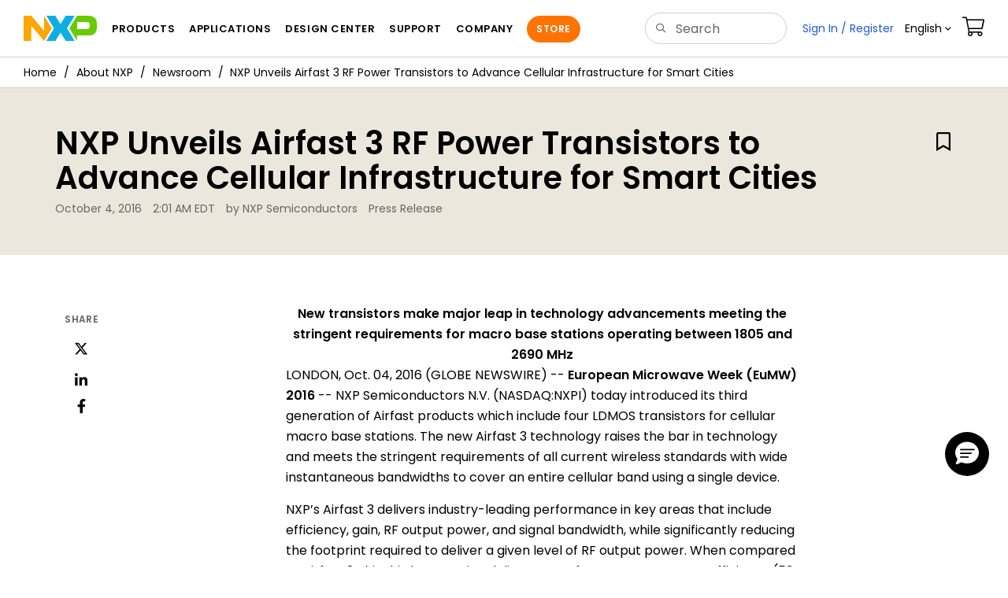

--- FILE ---
content_type: text/html; charset=utf-8
request_url: https://www.nxp.com/company/about-nxp/newsroom/NW-AIRFAST3-RF-POWER
body_size: 12931
content:
<!DOCTYPE html>
<html>
<head>
<META http-equiv="Content-Type" content="text/html; charset=UTF-8">
<title>RF Power Portfolio for 5G Networkss | NXP Semiconductors</title>
<!--grid-layout-->
<!--ls:begin[stylesheet]-->
 <meta http-equiv="X-UA-Compatible" content="IE=edge">
 <meta name="description" content="New transistors make major leap in technology advancements meeting the stringent requirements for macro base stations operating between 1805 and 2690 MHz." /> 
 <meta name="Keywords" content="Transistors, macro base station, nxp" /> 
 <meta name="Created_Cms" content="2021-05-26T11:52:21Z" /> 
 <meta name="Revised_Cms" content="2024-04-15T10:34:29Z" /> 
 <meta name="TypeNews" content="Press Release" /> 
 <meta property="twitter:site" name="twitter:site"  content="@NXP" />
 <meta property="og:type" name="og:type"  content="website" />
 <meta property="og:url" name="og:url"  content="https://www.nxp.com/company/about-nxp/nxp-unveils-airfast-3-rf-power-transistors-to-advance-cellular-infrastructure-for-smart-cities:NW-AIRFAST3-RF-POWER" />
 <meta property="og:locale" name="og:locale"  content="en_US" />
 <meta property="twitter:card" name="twitter:card"  content="summary" />
 <meta property="twitter:creator" name="twitter:creator"  content="@NXP" />
 <meta property="twitter:description" name="twitter:description"  content="New transistors make major leap in technology advancements meeting the stringent requirements for macro base stations operating between 1805 and 2690 MHz." />
 <meta property="twitter:title" name="twitter:title"  content="RF Power Portfolio for 5G Networkss" />
 <meta property="og:description" name="og:description"  content="New transistors make major leap in technology advancements meeting the stringent requirements for macro base stations operating between 1805 and 2690 MHz." />
 <meta property="og:title" name="og:title"  content="RF Power Portfolio for 5G Networkss" />
 <meta name="templateType" content="newsarticle" /> 
 <meta name="Asset_Type" content="Media" /> 
 <meta name="pageNodeId" content="0672322816" /> 
 <meta name="Code" content="NW-AIRFAST3-RF-POWER" /> 
 <meta name="Asset Id" content="1684508032733718250418" /> 
 <meta name="Title" content="NXP Unveils Airfast 3 RF Power Transistors to Advance Cellular Infrastructure for Smart Cities" /> 
<script type="text/javascript">var domainlocale="en";</script><script type="application/ld+json">{"@context":"https://schema.org","@graph":[{"@type":"NewsArticle","name":"NXP Unveils Airfast 3 RF Power Transistors to Advance Cellular Infrastructure for Smart Cities","description":"New transistors make major leap in technology advancements meeting the stringent requirements for macro base stations operating between 1805 and 2690 MHz","url":"https://www.nxp.com/company/about-nxp/newsroom/NW-AIRFAST3-RF-POWER","keywords":["Transistors","macro base station","nxp"],"headline":"NXP Unveils Airfast 3 RF Power Transistors to Advance Cellular Infrastructure for Smart Cities","mainEntityOfPage":"https://www.nxp.com/company/about-nxp/newsroom/NW-AIRFAST3-RF-POWER","datePublished":"2021-05-26 11:52:21EDT","dateModified":"2024-04-15 10:34:29EDT","version":"1","author":{"@type":"Person","name":"NXP Semiconductors"},"publisher":{"@type":"Organization","name":"NXP","url":"https://www.nxp.com","logo":{"@type":"ImageObject","url":"https://www.nxp.com/assets/images/en/icons/NEWCO-SW-GEN-ICON.png"}}},{"@type":"BreadcrumbList","itemListElement":[{"@type":"ListItem","position":1,"name":"About NXP","item":"https://www.nxp.com/company/about-nxp:ABOUT-NXP"},{"@type":"ListItem","position":2,"name":"Newsroom","item":"https://www.nxp.com/company/about-nxp/newsroom:NEWSROOM"}]}]}</script>
<style type="text/css">
          
          .iw_container
          {
            max-width:800px !important;
            margin-left: auto !important;
            margin-right: auto !important;
          }
          .iw_stretch
          {
            min-width: 100% !important;
          }
        </style>
<link href="/lsds/iwov-resources/grid/bootstrap.css" type="text/css" rel="stylesheet">
<!--ls:end[stylesheet]-->
<!--ls:begin[canonical]-->
<!--ls:end[canonical]-->
<!--ls:begin[script]-->
<!--ls:end[script]-->
<!--ls:begin[custom-meta-data]-->
<meta name="template" content="2021Q2-MEDIA">
<meta name="pageType" content="Media">
<meta name="viewport" content="width=device-width, initial-scale=1.0, maximum-scale=1.0">
<!--ls:end[custom-meta-data]-->
<!--ls:begin[script]-->
<script type="text/javascript" src="/lsds/resources/scripts/jquery-3.7.1.min.js" data-ocde-desktop_or_tablet_or_phone="show"></script>
<!--ls:end[script]-->
<!--ls:begin[script]--><script type="text/javascript" src="/lsds/resources/scripts/bootstrap.js" data-ocde-desktop_or_tablet_or_phone="show"></script>
<!--ls:end[script]-->
<!--ls:begin[script]--><script type="text/javascript" src="/lsds/resources/scripts/nxp-cms/framework-loader.js" data-ocde-desktop_or_tablet_or_phone="show"></script>
<!--ls:end[script]-->
<!--ls:begin[script]--><script type="text/javascript" src="/lsds/resources/scripts/analytics/webanalytics.js" data-ocde-desktop_or_tablet_or_phone="show"></script>
<!--ls:end[script]-->
<!--ls:begin[stylesheet]-->
<link type="text/css" href="/lsds/resources/css/nxp-web.min.css" rel="stylesheet" data-ocde-desktop_or_tablet_or_phone="show">
<!--ls:end[stylesheet]-->
<!--ls:begin[stylesheet]-->
<link type="text/css" href="/lsds/resources/css/nxp_containers_no_left_nav.min.css" rel="stylesheet" data-ocde-desktop_or_tablet_or_phone="show">
<!--ls:end[stylesheet]-->
<!--ls:begin[stylesheet]-->
<link type="text/css" href="/lsds/resources/css/blogs-media.min.css" rel="stylesheet" data-ocde-desktop_or_tablet_or_phone="show">
<!--ls:end[stylesheet]-->
<link data-ocde-desktop_or_tablet_or_phone="show" rel="stylesheet" href="/resources/css/nxp_containers.css" type="text/css">
<!--ls:begin[head-injection]-->
<link rel="canonical" href="https://www.nxp.com/company/about-nxp/newsroom/NW-AIRFAST3-RF-POWER"/>

<link rel="alternate" hreflang="x-default" href="https://www.nxp.com/company/about-nxp/newsroom/NW-AIRFAST3-RF-POWER"/>

<link rel="alternate" hreflang="ja-JP" href="https://www.nxp.jp/company/about-nxp/newsroom/NW-AIRFAST3-RF-POWER"/>

<link rel="alternate" hreflang="zh-Hans-CN" href="https://www.nxp.com.cn/company/about-nxp/newsroom/NW-AIRFAST3-RF-POWER"/>
<script src="//assets.adobedtm.com/8f7434476eb5/c8113b1c7559/launch-6b3848c34eff.min.js" async></script><!--ls:end[head-injection]--><!--ls:begin[tracker-injection]--><!--ls:end[tracker-injection]--><!--ls:begin[script]--><!--ls:end[script]--><!--ls:begin[script]--><!--ls:end[script]-->
<script>!function(){function o(n,i){if(n&&i)for(var r in i)i.hasOwnProperty(r)&&(void 0===n[r]?n[r]=i[r]:n[r].constructor===Object&&i[r].constructor===Object?o(n[r],i[r]):n[r]=i[r])}try{var n=decodeURIComponent("%7B%0A%22LOGN%22%3A%20%7B%0A%22storeConfig%22%3A%20true%0A%7D%2C%0A%22Early%22%3A%20%7B%0A%22enabled%22%3A%20true%0A%7D%0A%7D");if(n.length>0&&window.JSON&&"function"==typeof window.JSON.parse){var i=JSON.parse(n);void 0!==window.BOOMR_config?o(window.BOOMR_config,i):window.BOOMR_config=i}}catch(r){window.console&&"function"==typeof window.console.error&&console.error("mPulse: Could not parse configuration",r)}}();</script>
                              <script>!function(a){var e="https://s.go-mpulse.net/boomerang/",t="addEventListener";if("False"=="True")a.BOOMR_config=a.BOOMR_config||{},a.BOOMR_config.PageParams=a.BOOMR_config.PageParams||{},a.BOOMR_config.PageParams.pci=!0,e="https://s2.go-mpulse.net/boomerang/";if(window.BOOMR_API_key="9A5SG-ZLHFG-266XZ-3SBXK-MAXXJ",function(){function n(e){a.BOOMR_onload=e&&e.timeStamp||(new Date).getTime()}if(!a.BOOMR||!a.BOOMR.version&&!a.BOOMR.snippetExecuted){a.BOOMR=a.BOOMR||{},a.BOOMR.snippetExecuted=!0;var i,_,o,r=document.createElement("iframe");if(a[t])a[t]("load",n,!1);else if(a.attachEvent)a.attachEvent("onload",n);r.src="javascript:void(0)",r.title="",r.role="presentation",(r.frameElement||r).style.cssText="width:0;height:0;border:0;display:none;",o=document.getElementsByTagName("script")[0],o.parentNode.insertBefore(r,o);try{_=r.contentWindow.document}catch(O){i=document.domain,r.src="javascript:var d=document.open();d.domain='"+i+"';void(0);",_=r.contentWindow.document}_.open()._l=function(){var a=this.createElement("script");if(i)this.domain=i;a.id="boomr-if-as",a.src=e+"9A5SG-ZLHFG-266XZ-3SBXK-MAXXJ",BOOMR_lstart=(new Date).getTime(),this.body.appendChild(a)},_.write("<bo"+'dy onload="document._l();">'),_.close()}}(),"".length>0)if(a&&"performance"in a&&a.performance&&"function"==typeof a.performance.setResourceTimingBufferSize)a.performance.setResourceTimingBufferSize();!function(){if(BOOMR=a.BOOMR||{},BOOMR.plugins=BOOMR.plugins||{},!BOOMR.plugins.AK){var e=""=="true"?1:0,t="",n="clmic7yxhsf5g2liuraq-f-2cf187cb2-clientnsv4-s.akamaihd.net",i="false"=="true"?2:1,_={"ak.v":"39","ak.cp":"1136550","ak.ai":parseInt("266333",10),"ak.ol":"0","ak.cr":9,"ak.ipv":4,"ak.proto":"h2","ak.rid":"550de7ce","ak.r":51105,"ak.a2":e,"ak.m":"h","ak.n":"essl","ak.bpcip":"18.216.129.0","ak.cport":38186,"ak.gh":"23.209.83.74","ak.quicv":"","ak.tlsv":"tls1.3","ak.0rtt":"","ak.0rtt.ed":"","ak.csrc":"-","ak.acc":"","ak.t":"1768465473","ak.ak":"hOBiQwZUYzCg5VSAfCLimQ==HWMwYK2vP1fNZ6K3yNy4fFK09KCOPjgrgpt4PTGXeRTj4UqDOuY5w+oRX5EavXZsBUNDrrD3aflsTOJ+Ns+ydtvL2zXF1ejpY6h/enH4+YXSdDibwtOBZlTcO6/yEmseYcXfBiSQGpZ864K87u2oReFcETKtqqa1Avn8BHaKwps3+taJ04tA5EC3xjtr3ZQ4Ogt+h2THbuOxY3O7YH++Phpr43YQG2EeExFfn0OPg5U9FYkYdK4bv7GmvMemzjAosTeHPBwVrr7TY8xj8DB2XlkJ+3RSn8vySqItNt5L2+v/Hq6GcZs/5tAmCINAAdrIfY20j2U22NAoVW9B8ryPBkP6xFdzu3MyMAV1jKNC0S3xPyZyVO5BciIUcndDFc8lNbXs0ZHT53GGC4z98Yl5prtGYvnhdFZKaaeT1zTiETA=","ak.pv":"260","ak.dpoabenc":"","ak.tf":i};if(""!==t)_["ak.ruds"]=t;var o={i:!1,av:function(e){var t="http.initiator";if(e&&(!e[t]||"spa_hard"===e[t]))_["ak.feo"]=void 0!==a.aFeoApplied?1:0,BOOMR.addVar(_)},rv:function(){var a=["ak.bpcip","ak.cport","ak.cr","ak.csrc","ak.gh","ak.ipv","ak.m","ak.n","ak.ol","ak.proto","ak.quicv","ak.tlsv","ak.0rtt","ak.0rtt.ed","ak.r","ak.acc","ak.t","ak.tf"];BOOMR.removeVar(a)}};BOOMR.plugins.AK={akVars:_,akDNSPreFetchDomain:n,init:function(){if(!o.i){var a=BOOMR.subscribe;a("before_beacon",o.av,null,null),a("onbeacon",o.rv,null,null),o.i=!0}return this},is_complete:function(){return!0}}}}()}(window);</script></head>
<body>
<!--ls:begin[body]--><script type="text/javascript">
	var s_site_platform = "normal";
	var LANG_CD_LIST = "zh-Hans,ja,ko,cn,jp,kr";
	var URL_DOMAIN = "www.nxp.com";
	var URL_MAJOR_DOMAIN= "null";
 var CACHE_URL_DOMAINS = ["cache.nxp.com", "www.nxp.com", "www.nxp.com"];
var s_normal_site ="normal";
	if(s_site_platform == s_normal_site) {
		s_site_platform = "full";
	}	var s_do_pagecall = true;
		var s_searchQryTxt = "";
	var s_searchResultCnt = "";
		var s_searchFilter = "";
			if(s_searchResultCnt == '' || s_searchResultCnt == "0"){
		s_searchResultCnt = "zero";
	}
	var s_currentUrl = document.URL;
	var searchLabel = null;
	var code = null;
	var type = null;
	var nodeId = null;
	var partnerId = null;
	var partNumber = null;
var partNumber1 = null;
var packageId = null;
var orderablePartNum = null;
var yid = null;
var pageLoadRule  = "";
var pageEvents  = "";
var sourceType  = "";
var pageLocalTitle  = "NXP Unveils Airfast 3 RF Power Transistors to Advance Cellular Infrastructure for Smart Cities";
	var  pageCategory = "Media Page";
	var summaryPageType = "";
	var sourceId  = "";
	isDTMEnabledFlag = isDTMEnabled(); 
pageLoadRule = pageLoadRule == "" ? "General":pageLoadRule;s_currentUrl = getCleanPageURL();
if(searchLabel != null) s_currentUrl = s_currentUrl +'?searchLabel=' + searchLabel;
if(partnerId != null) s_currentUrl = s_currentUrl +'?partnerId=' + partnerId;
if(partNumber != null) s_currentUrl = s_currentUrl +'?PART_NUMBER=' + partNumber;
if(partNumber1 != null) s_currentUrl = s_currentUrl +'?partnumber=' + partNumber1;
if(packageId != null) s_currentUrl = s_currentUrl +'?packageId=' + packageId;
if(orderablePartNum != null) s_currentUrl = s_currentUrl +'?orderablePartNum=' + orderablePartNum;
 digitalData.pageInfo.pageLoadRule=pageLoadRule;
digitalData.pageInfo.pageName ="Media:NXP Unveils Airfast 3 RF Power Transistors to Advance Cellular Infra... | NW-AIRFAST3-RF-POWER";
digitalData.pageInfo.pageURLClean = s_currentUrl;
digitalData.pageInfo.pageType ="Product Summary";
	digitalData.pageInfo.siteSection1 = "About Freescale";
	digitalData.pageInfo.siteSection2 = "About NXP";
	digitalData.pageInfo.siteSection3 = "NXP Newsroom";
	digitalData.pageInfo.siteSection4 = "NXP Unveils Airfast 3 RF Power Transistors to Advance Cellular Infrastructure for Smart Cities | NW-AIRFAST3-RF-POWER";
var eventPathing = "";
var eVar57 = "";
eventPathing = "D=pageName";
if (typeof(eVar57) != "undefined" && eVar57.indexOf("Rich Media Component") != -1) {
eventPathing = eVar57;
}
 digitalData.pageInfo.pageEventPathing = eventPathing;
digitalData.pageInfo.summaryPageType ="Media";
digitalData.pageInfo.PageTemplateType ="Media";
digitalData.pageInfo.pageTab = "";
digitalData.pageInfo.nodeID = "0672322816";	
digitalData.pageInfo.assetID = "1684508032733718250418";
digitalData.pageInfo.securedAsset ="";
digitalData.pageInfo.localTitle="NXP Unveils Airfast 3 RF Power Transistors to Advance Cellular Infrastructure for Smart Cities";
digitalData.pageInfo.pageCodeID = "NW-AIRFAST3-RF-POWER"
digitalData.pageInfo.pageTemplateType = "";
digitalData.pageInfo.pageCategory = pageCategory;
if(typeof getProdview == 'function'){
	if(getProdview()){
		if(digitalData.pageInfo.pageEvents == '')
			digitalData.pageInfo.pageEvents = 'event44';
		else
			digitalData.pageInfo.pageEvents = digitalData.pageInfo.pageEvents + ',' + 'event44';
	}
}
var s_contentFinder = '';
if (typeof getContentFinding == 'function') {
	    s_contentFinder  = getContentFinding(document.referrer, document.URL);
	}
digitalData.pageInfo.contentFinding = s_contentFinder;
digitalData.userInfo = {};
digitalData.siteInfo = {};
digitalData.siteInfo.sitePlatform = s_site_platform;
digitalData.siteInfo.lang = "en";
if (typeof digitalData != 'undefined' && typeof digitalData.customEventInfo == 'undefined') {
digitalData.customEventInfo = {};
digitalData.customEventInfo.pageActionContentFinding = '';
digitalData.customEventInfo.searchKeyword = '';
digitalData.customEventInfo.searchResultCount = '';
digitalData.customEventInfo.eventPathing = '';
digitalData.customEventInfo.formName = '';
digitalData.customEventInfo.uniquePageComponent = '';
digitalData.customEventInfo.searchResultPageNumber = '';
digitalData.customEventInfo.pageAction = '';
digitalData.customEventInfo.pageSubaction = '';
digitalData.customEventInfo.contentSubFinding = '';
digitalData.customEventInfo.searchResultPosition = '';
digitalData.customEventInfo.targetURL = '';
digitalData.customEventInfo.events = {};
digitalData.customEventInfo.searchFilterList = {};
digitalData.customEventInfo.pageEventPathingdiv = '';
digitalData.customEventInfo.pageActiondiv = '';
digitalData.customEventInfo.pageSubactiondiv = '';
digitalData.customEventInfo.targetURLdiv = '';
digitalData.customEventInfo.searchResultPageNumberdiv = '';
digitalData.customEventInfo.searchResultPositiondiv = '';
digitalData.customEventInfo.assetIDdiv = '';
 }
if (typeof initiateWACookie == 'function') {
						initiateWACookie();
					}
</script><input id="recordHistoryTime" type="hidden" name="recordHistroryTime" value="10"/>
<input id="recordHistoryCommand" type="hidden" name="recordHistroryCommand" value="BROWSE_WEBPAGE"/>
<input id="pageNodeId" type="hidden" name="pageNodeId" value="0672322816"/>
<input id="pageType" type="hidden" name="pageType" value=""/>
<input id="recrdHistDwnlodComnd" type="hidden" name="recrdHistDwnlodComnd" value="DOWNLOAD"/>
<input id="webActivityParentID" type="hidden" name="webActivityParentID" value="null"/>
<input id="webActivityParentType" type="hidden" name="webActivityParentType" value="null"/>
<input id="webActivityAssetType" type="hidden" name="webActivityParentType" value="webpage"/>
<input id="recordActivityCommand" type="hidden" name="recordActivityCommand" value="RECORD_WEB_ACTIVITY"/>
<input id="webActivityAssetID" type="hidden" name="webActivityAssetID" value="1684508032733718250418"/>
<input id="sechighlight" type="hidden" name="sechighlight" value="companymenu"/>
<div class="iw_viewport-wrapper nxp-wrapper"><div class="container-fluid iw_section" id="sectionkdhlewtn"> 
 <div class="row iw_row iw_stretch" id="rowkdhlewto"> 
  <div class="iw_columns col-lg-12" id="colkdhlewtp"> 
   <div class="iw_component" id="iw_comp1596645344938">
     <!--ls:begin[component-1596645344938]--><style>#iw_comp1596645344938{}</style><noscript>
    <div class="alert alert-warning alert-dismissible fade in text-center" role="alert">
        For best experience this site requires Javascript to be enabled. To enable on your browser, follow our <a href="https://www.nxp.com/company/about-nxp/accessibility:ACCESSIBILITY" target="_blank" class='alert-link'>accessibility instructions</a>.<button class='close' type='button' data-dismiss='alert' aria-label='close'><span aria-hidden='true'>&times;</span></button>
    </div>
  </noscript>
  <header class="loadnav">
  <nav id="nxp-mobile-nav"> </nav>
  
  
  <div class="site-header">
  <div class="site-header-inner">
  <div class="site-header-wrapper" >
    <!-- logo -->
    <div class="site-logo" id="site-logo">
      <a class="dtmcustomrulelink" href="//www.nxp.com" data-dtmaction="Header: Logo Click"  data-content-finding ="Header"  data-content-finding ="Header" data-content-subfinding ="Header: Logo" title="NXP Semiconductor">
        <!-- <img src="//www.nxp.com/resources/images/nxp-logo.svg" onerror="this.src=//www.nxp.com/assets/images/en/logos-internal/NXP_logo.png" alt="NXP logo"> -->
        <svg id="nxp-logo" xmlns="http://www.w3.org/2000/svg" xmlns:xlink="http://www.w3.org/1999/xlink" viewBox="0 0 93 32" width="93" height="32">
          <style type="text/css">
            .nxpsvglogoN {
              fill: #fca600;
            }
            .nxpsvglogoP {
              fill: #69ca00;
            }
            .nxpsvglogoX {
              fill: #0eafe0;
            }
          </style>
          <title id="nxpLogoTitle">NXP</title>
          <polyline class="nxpsvglogoN" points="26,0 26,19.3 9.7,0 0,0 0,32 9.7,32 9.7,12.7 26,32 35.7,16 26,0 "></polyline>
          <path class="nxpsvglogoX" d="M53.4,32l-6.5-10.6L40.4,32H28.9l9.7-16L28.9,0h11.4l6.5,10.6L53.4,0h11.4l-9.7,16l9.7,16H53.4z"></path>
          <path
            class="nxpsvglogoP"
            d="M81.6,0H67.8l-9.7,16l9.7,16l0,0v-7.1h16.3c6.8,0,8.9-5.5,8.9-10.2v-3.8C93,4.7,90.8,0,81.6,0 M84,12.9
         c0,1.9-0.9,4.1-3.1,4.1h-13V7.9H80c2.9,0,4,1.2,4,3.4C84,11.3,84,12.9,84,12.9z"
          ></path>
        </svg>
      </a>
    </div>
    <!-- Primary navigation -->
    <div class="site-nav">
    <div id="hamburger" class="navbar-toggle">
      <span class="icon-bar top-bar"></span>
      <span class="icon-bar middle-bar"></span>
      <span class="icon-bar bottom-bar"></span>
    </div>
    <nav class="primary-nav dtmcustomrulelink" id="primaryNav" data-dtmaction="Header: Top Menu Click">
      <a class="primary-nav-item productsmenu" data-dtmsubaction="Products" data-target="#productsMm"  data-toggle="dropdown" role="button" aria-haspopup="true" aria-expanded="false">Products</a>
      <a class="primary-nav-item applicationsmenu" data-dtmsubaction="Applications" data-target="#applicationsMm" data-toggle="dropdown" role="button" aria-haspopup="true" aria-expanded="false">Applications</a>
      <a class="primary-nav-item design" data-dtmsubaction="Design" data-target="#designMm" data-toggle="dropdown" role="button" aria-haspopup="true" aria-expanded="false">Design Center</a>
      <a class="primary-nav-item trainingmenu" data-dtmsubaction="Support" data-target="#supportMm" data-toggle="dropdown" role="button" aria-haspopup="true" aria-expanded="false">Support</a>
      <a class="primary-nav-item aboutmenu" data-dtmsubaction="Company" data-target="#aboutMm" data-toggle="dropdown" role="button" aria-haspopup="true" aria-expanded="false">Company</a>
      <a class="primary-nav-item primary-nav-store store " data-content-finding="Header" data-dtmaction="Header: Store Button Click" role="button" href="https://www.nxp.com/pages/store:STORE">Store</a>
    </nav>
    </div>
    <!-- Primary navigation END -->
    <!-- Search -->
    <div class="header-search" id="search-component">
  
    <div class="search-input" id="search-input">
    <input type="text" id="parts" name="q" placeholder="Search..." tabindex="2" autocomplete="off" class="form-control" value="">
    </div>
  
  
    <!-- Primary navigation -->
    </div>  
    </div>
    <!-- Secondary navigation -->
    <ul class="secondary-nav">
    <!-- DO NOT REMOVE || My NXP tab --> 
    <li class="secondary-nav-item dropdown">
        <div id="mynxp-component" >
          <a class="secondary-nav-link mynxpmenu" data-target="#mynxpMm" data-toggle="dropdown" role="button" aria-haspopup="true" aria-expanded="false">
            <span class='spin-icon icon-para-reset'></span>
          </a>
        </div>
        </li>
      <li class="secondary-nav-item dropdown">
      <div id="language-component">
        <a href="#" class="secondary-nav-link dropdown-toggle" data-toggle="dropdown" role="button" aria-haspopup="true" aria-expanded="false"><span class="icon-globe2"></span>Language&nbsp;<span class="icon-angle-down"></a>
  
        </div>
      </li>
      <li class="secondary-nav-item"><a class="secondary-nav-link dtmcustomrulelink" href="//store.nxp.com/webapp/ecommerce.show_cart.framework" data-dtmaction="Header: Cart Click" data-content-finding ="Header" data-content-subfinding="Header: Cart"><span class="icon-cart"></span><div class="row"><div class="visible-xs">Orders</div></div></a></li>
      <li class="secondary-nav-item" style="display:none;">
        <div id="login-block"><a class="secondary-nav-link dtmHeaderLogin" data-toggle="dropdown" href="#" id="login-dropdown">Sign In</a></div>
      </li>
  
    </ul>
  </div>
  <div id='mobile-component'></div>
  
  <!-- megamenus -->
  
  <div class="megamenu">
    
  <!-- DO NOT REMOVE || My NXP tab -->       
        <div class="megamenu-inner" id="mynxpMm">  
        <!-- <p>My NXP mega menu</p>-->  
        </div>
     </div>
  </div>
  
  
  </header>
  <!-- /MOBILE NAV START -->
  <nav id="nxp-mobile-nav"></nav>
  <!-- MOBILE NAV END --><!--ls:end[component-1596645344938]--> 
   </div> 
  </div> 
 </div> 
</div> 
<div class="container-fluid iw_section" id="sectionkdhlewtr"> 
 <div class="row iw_row iw_stretch" id="rowkdhlewts"> 
  <div class="iw_columns col-lg-12" id="colkdhlewtt"> 
   <div class="iw_component" id="iw_comp1596645344942">
     <!--ls:begin[component-1596645344942]--><style>#iw_comp1596645344942{}</style><div class="bc-container clearfix"><ul class="bc dtmcustomrulelink" data-dtmaction="Breadcrumb Click" data-content-subfinding="Breadcrumb Click"> <li><a href="/" data-dtmsubaction="Home Icon"><span class="icon-home" title="nxp.com"></span></a></li> <li>
   <div class="dropdown"><a class="dropdown-toggle" data-toggle="dropdown" id="bc_2" href="/company/about-nxp:ABOUT-NXP" data-dtmsubaction="About NXP">About NXP</a><div aria-labelledby="bc_2" role="menu" class="dropdown-menu dropdown-menu-left">
         <ul id="bc-dropdown">
            <li role="presentation"><a data-dtmsubaction="Careers" href="/company/about-nxp/careers:CAREERS" role="menuitem">Careers</a></li>
            <li role="presentation"><a data-dtmsubaction="Contact Us" href="/company/about-nxp/contact-us:CONTACTUS" role="menuitem">Contact Us</a></li>
            <li role="presentation"><a data-dtmsubaction="Inclusion at NXP" href="/company/about-nxp/inclusion-at-nxp:DIVERSITY-AND-INCLUSION" role="menuitem">Inclusion at NXP</a></li>
            <li role="presentation"><a data-dtmsubaction="Innovation Stories" href="/company/about-nxp/innovation-stories:INNOVATION-STORIES" role="menuitem">Innovation Stories</a></li>
            <li role="presentation"><a data-dtmsubaction="Events" href="/company/about-nxp/events:EVENTS_HOME" role="menuitem">Events</a></li>
            <li role="presentation"><a data-dtmsubaction="History" href="/company/about-nxp/history:NXP-HISTORY" role="menuitem">History</a></li>
            <li role="presentation"><a data-dtmsubaction="Investor Relations" href="/company/about-nxp/investor-relations:INVESTOR-RELATIONS" role="menuitem">Investor Relations</a></li>
            <li class="parent" role="presentation"><a data-dtmsubaction="Newsroom" href="/company/about-nxp/newsroom:NEWSROOM" role="menuitem">Newsroom</a></li>
            <li role="presentation"><a data-dtmsubaction="NXP Leadership" href="/company/about-nxp/nxp-leadership:NXP-LEADERSHIP" role="menuitem">NXP Leadership</a></li>
            <li role="presentation"><a data-dtmsubaction="Our Brand" href="/company/about-nxp/our-brand:OUR-BRAND" role="menuitem">Our Brand</a></li>
            <li role="presentation"><a data-dtmsubaction="Our Team Members" href="/company/about-nxp/our-team-members:EMPLOYEES" role="menuitem">Our Team Members</a></li>
            <li role="presentation"><a data-dtmsubaction="Quality" href="/company/about-nxp/quality:QUALITY_HOME" role="menuitem">Quality</a></li>
            <li role="presentation"><a data-dtmsubaction="Smarter World Blog" href="/company/about-nxp/smarter-world-blog:BLOGS" role="menuitem">Smarter World Blog</a></li>
            <li role="presentation"><a data-dtmsubaction="Smarter World Podcast" href="/company/about-nxp/smarter-world-podcast:NXP-PODCAST" role="menuitem">Smarter World Podcast</a></li>
            <li role="presentation"><a data-dtmsubaction="Smarter World Videos" href="/company/about-nxp/smarter-world-videos:VIDEO-VAULT" role="menuitem">Smarter World Videos</a></li>
            <li role="presentation"><a data-dtmsubaction="Startups x NXP" href="/company/about-nxp/startups-x-nxp:STARTUPS-X-NXP" role="menuitem">Startups x NXP</a></li>
            <li role="presentation"><a data-dtmsubaction="Step Forward" href="/company/about-nxp/step-forward:STEP-FORWARD" role="menuitem">Step Forward</a></li>
            <li role="presentation"><a data-dtmsubaction="Sustainability" href="/company/about-nxp/sustainability:CORP_SOCIAL_RESP" role="menuitem">Sustainability</a></li>
            <li role="presentation"><a data-dtmsubaction="Trade Compliance" href="/company/about-nxp/trade-compliance:CORP_TRADECOMPL" role="menuitem">Trade Compliance</a></li>
            <li role="presentation"><a data-dtmsubaction="We Are NXP" href="/company/about-nxp/we-are-nxp:WE-ARE-NXP" role="menuitem">We Are NXP</a></li>
            <li role="presentation"><a data-dtmsubaction="Worldwide Locations" href="/company/about-nxp/worldwide-locations:GLOBAL_SITES" role="menuitem">Worldwide Locations</a></li>
         </ul>
      </div>
   </div></li> <li>
   <div class="dropdown"><a class="dropdown-toggle" data-toggle="dropdown" id="bc_2" href="/company/about-nxp/newsroom:NEWSROOM" data-dtmsubaction="Newsroom">Newsroom</a><div aria-labelledby="bc_2" role="menu" class="dropdown-menu dropdown-menu-left">
         <ul id="bc-dropdown">
            <li role="presentation"><a data-dtmsubaction="Media Contacts" href="/company/about-nxp/newsroom/media-contacts:MEDIA-CONTACTS" role="menuitem">Media Contacts</a></li>
            <li role="presentation"><a data-dtmsubaction="News Briefs" href="/company/about-nxp/newsroom:NEWSROOM?collection=Media&amp;start=0&amp;max=12&amp;sorting=media_pub_dte.desc&amp;language=en&amp;query=typeNews%3E%3ENews%20Brief" role="menuitem">News Briefs</a></li>
            <li role="presentation"><a data-dtmsubaction="Partner and Industry News" href="/company/about-nxp/newsroom:NEWSROOM?collection=Media&amp;start=0&amp;max=12&amp;sorting=media_pub_dte.desc&amp;language=en&amp;query=typeNews%3E%3EPartner%20and%20Industry%20News" role="menuitem">Partner and Industry News</a></li>
            <li role="presentation"><a data-dtmsubaction="Press Kits" href="/company/about-nxp/newsroom/press-kits:PRESS-KITS" role="menuitem">Press Kits</a></li>
            <li role="presentation"><a data-dtmsubaction="Press Releases" href="/company/about-nxp/newsroom:NEWSROOM?collection=Media&amp;start=0&amp;max=12&amp;sorting=media_pub_dte.desc&amp;language=en&amp;query=typeNews%3E%3EPress%20Release" role="menuitem">Press Releases</a></li>
         </ul>
      </div>
   </div></li> <li><span>NXP Unveils Airfast 3 RF Power Transistors to Advance Cellular Infrastructure for Smart Cities</span></li></ul><!--googleoff: all--><!--googleon: all-->
</div><script type="text/javascript">
		$(document).ready(function(){
		var nodeId = ""; 
		if($('meta[name=pageNodeId]').length > 0){ nodeId = $('meta[name=pageNodeId]').attr('content'); } 
		var pageCode = ""; 
		if($('meta[name=Code]').length > 0){ pageCode = $('meta[name=Code]').attr('content'); } 
		var authCookieData = getCookie("AuthCookie"); 
		var SGCookieData = getCookie("SG");
		if(NXP.isLoggedIn() && authCookieData != null && authCookieData.length > 0 && SGCookieData != null && SGCookieData.length > 0){
		if(pageCode != 'REFDSGNHOME' && pageCode != 'PARTNERNET' && pageCode != 'DISTYNET' && nodeId != '' && pageCode != ''){
		var nURL='/sp/data/breadcrumb?code='+pageCode+'&nodeId='+nodeId;
		try{
		$.ajax({ 
		url: nURL, 
		dataType: 'html', 
		async: true,
		processData: false,		
		type: 'GET',
		success: function(data){
		if((data.indexOf("/security/public/login.LogoutController.sp") == -1) && (data.indexOf("bc-container") >= 0))
			$( "div.bc-container" ).replaceWith(data);
			$.fn.secureBreadcrumb();
		},
		error: function(xhr){
			console.log("Error in breadcrumb ajax call ");
		}, 
		timeout: 60000 });
		}catch(err){
		console.log(err);
		}}
		}
		});
	</script><!--ls:end[component-1596645344942]--> 
   </div> 
  </div> 
 </div> 
</div> 
<div class="container-fluid iw_section" id="sectionkdhlewtv"> 
 <div class="row iw_row iw_stretch" id="rowkdhlewtw"> 
  <div class="iw_columns col-lg-12" id="colkdhlewtx"> 
   <div class="iw_component" id="iw_comp1620834245453">
     <!--ls:begin[component-1620834245453]--><style>#iw_comp1620834245453{}</style><div class="page-title band newsroom">
   <h1 class="title">NXP Unveils Airfast 3 RF Power Transistors to Advance Cellular Infrastructure for Smart Cities</h1>
   <div id="createCollectionAlert" class="alert-flag"></div>
   <div class="collectionEligible item-options-collections" asset-id="1684508032733718250418" asset-type="Media" asset-title="NXP Unveils Airfast 3 RF Power Transistors to Advance Cellular Infrastructure for Smart Cities" asset-lang="en" asset-section="Newsroom" asset-section-action="Page Title Section - Link Click" asset-category-option="NXP" asset-leaf-node="Press Release" asset-type-api="Media"></div>
   <ul class="metadata dtmcustomrulelink" data-dtmaction="Media: View Author Link Click">
      <li>October 4, 2016</li>
      <li>2:01 AM EDT</li>
      <li> by NXP Semiconductors </li>
      <li> Press Release </li>
   </ul>
</div><!--ls:end[component-1620834245453]--> 
   </div> 
  </div> 
 </div> 
</div> 
<div class="container-fluid iw_section" id="sectionkdhlewu3"> 
 <div class="row iw_row iw_stretch" id="rowkdhlewu4"> 
  <div class="iw_columns col-lg-12" id="colkdhlewu5"> 
   <div class="iw_component" id="iw_comp1620834245452">
     <!--ls:begin[component-1620834245452]--><style>#iw_comp1620834245452{}</style><div class="row pt2">
   <div class="col-sm-2 col-md-1">
      <div class="social-nav is-vertical dtmcustomrulelink" data-dtmaction="Newsroom: Social Share"><span class="social-nav-label">Share</span><ul class="social-nav-list">
            <li><a id="twitter18x" data-dtmsubaction="Twitter" class="social-nav-item"><span class="fnxp-x-twitter"></span><span class="sr-only">Twitter</span></a></li>
            <li><a id="linkedIn18x" data-dtmsubaction="LinkedIn" class="social-nav-item"><span class="icon-linkedin"></span><span class="sr-only">LinkedIn</span></a></li>
            <li><a id="facebook18x" data-dtmsubaction="Facebook" class="social-nav-item"><span class="icon-facebook"></span><span class="sr-only">Facebook</span></a></li>
         </ul>
      </div>
   </div>
   <div class="col-sm-10 col-md-9 col-md-offset-1 col-lg-7 col-lg-offset-2">
      <div class="dtmcustomrulelink newsroom" data-dtmaction="Newsroom: Inline Link Click"><center><b>New transistors make major leap in technology advancements meeting the stringent requirements for macro base stations operating between 1805 and 2690 MHz</b></center><p align="left"><location value="LU/gb.eng.london" idsrc="xmltag.org">LONDON</location>, <chron>Oct.  04, 2016</chron>  (GLOBE NEWSWIRE) -- <strong>European Microwave Week (EuMW) 2016 </strong>-- <org value="NASDAQ-NMS:NXPI" idsrc="xmltag.org">NXP Semiconductors N.V.</org> (NASDAQ:NXPI) today introduced its third generation of Airfast products which include four LDMOS transistors for cellular macro base stations. The new Airfast 3 technology raises the bar in technology and meets the stringent requirements of all current wireless standards with wide instantaneous bandwidths to cover an entire cellular band using a single device.<br></p><p align="left">NXP’s Airfast 3 delivers industry-leading performance in key areas that include efficiency, gain, RF output power, and signal bandwidth, while significantly reducing the footprint required to deliver a given level of RF output power. When compared to Airfast 2, this third generation delivers up to four percent greater efficiency (53 percent final-stage efficiency and up to 50 percent lineup efficiency), a 20 percent improvement in thermal performance, up to 90 MHz full-signal bandwidth, and space savings up to 30 percent.</p><p align="left">"Continued advancement of RF power amplifiers is needed to reduce the size of cellular base stations," said <person>Paul Hart</person>, Executive Vice President and General Manager of NXP’s <org>RF Power</org> business unit. "Our third generation of Airfast solutions provide industry leading performance in the form factor needed to drive the industry forward."</p><p align="left"><strong>New Airfast 3 High Power LDMOS Transistors</strong><br>The four new Airfast 3 LDMOS RF power transistors designed for asymmetrical Doherty amplifier architectures include:</p><ul type="disc">  <li>A3T18H450W23S: 1805 to 1880 MHz, 89 W average RF output power, 17.2 dB gain, 51% efficiency</li>  <li>A3T18H360W23S: 1805 to 1880 MHz, 56 W average RF output power, 17.5 dB gain, 53% efficiency</li>  <li>A3T21H450W23S: 2110 to 2200 MHz, 89 W average RF output power, 15.5 dB gain, 49.5% efficiency</li>  <li>A3T26H200W24S: 2496 to 2690 MHz, 37 W average RF output power, 16.3 dB gain, 50% efficiency</li></ul><p align="left">The new transistors are the first Airfast products to be housed in air-cavity plastic packages that combine exceptional RF performance with a lower thermal resistance reducing overall system heat dissipation.</p><p align="left"><strong>Availability</strong><br>The new Airfast 3 RF power transistors are currently sampling with production expected starting in Q4 2016. Reference circuits for various frequencies are also available.</p><p align="left">For pricing or additional information, please contact your local NXP sales office or NXP approved distributor. For more information about third-generation Airfast products, visit <a href="https://www.globenewswire.com/Tracker?data=iBh6shbYpZH9QUNRur8CVSMKZXUpeX1UPBsckheZXL3Orz8_Emvp55t_KqhT5YRFHlgP7wynuFYGB1LjffWqtjvvM_p0YSomhzDIS9fNv5g=" rel="nofollow" target="_blank">www.nxp.com/Airfast</a>.</p><p align="left"><strong>Demonstration</strong><br>Airfast 3 product demonstrations will be at European Microwave Week in <location value="LU/gb.eng.london" idsrc="xmltag.org">London</location> at the NXP booth# 96.</p><p align="left"><strong>About NXP<br> </strong><org value="NASDAQ-NMS:NXPI" idsrc="xmltag.org">NXP Semiconductors N.V.</org> (NASDAQ:NXPI) enables secure connections and infrastructure for a smarter world, advancing solutions that make lives easier, better and safer. As the world leader in secure connectivity solutions for embedded applications, NXP is driving innovation in the secure connected vehicle, end-to-end security and privacy and smart connected solutions markets. Built on more than 60 years of combined experience and expertise, the company has 44,000 employees in more than 35 countries and posted revenue of <money>$6.1 billion</money> in 2015. Find out more at <a href="http://www.nxp.com">www.nxp.com</a>.</p><p align="left">NXP the NXP logo and Airfast are trademarks of <org>NXP B.V.</org> All other product or service names are the property of their respective owners. All rights reserved. © 2016 <org>NXP B.V.</org></p><pre><location value="LR/am" idsrc="xmltag.org">Americas</location><person>Tate Tran</person>Tel: +1 408-802-0602Email: <a href="mailto:tate.tran@nxp.com">tate.tran@nxp.com</a><location value="LR/eur" idsrc="xmltag.org">Europe</location><person>Martijn van der Linden</person>Tel: +31 6 10914896Email: <a href="mailto:martijn.van.der.linden@nxp.com">martijn.van.der.linden@nxp.com</a><location value="LC/cn;LB/eas" idsrc="xmltag.org">Greater China</location> / <person>AsiaEsther Chang</person>Tel: +886 2 8170 9990Email: <a href="mailto:esther.chang@nxp.com">esther.chang@nxp.com</a></pre><p><org value="NASDAQ-NMS:NXPI" idsrc="xmltag.org">NXP Semiconductors</org></div>
      <div class="row pt1 pb2">
         <div class="col-sm-6 dtmcustomrulelink" data-dtmaction="Newsroom: Tag Link Click"></div>
         <div class="col-sm-6">
            <div class="social-nav is-horizontal dtmcustomrulelink" data-dtmaction="Newsroom: Social Share"><span class="social-nav-label">Share</span><ul class="social-nav-list">
                  <li><a class="social-nav-item twitter18x" data-dtmsubaction="Twitter" id="twitter18x"><span class="fnxp-x-twitter"></span><span class="sr-only">Twitter</span></a></li>
                  <li><a class="social-nav-item linkedIn18x" data-dtmsubaction="LinkedIn"><span class="icon-linkedin"></span><span class="sr-only">LinkedIn</span></a></li>
                  <li><a class="social-nav-item facebook18x" data-dtmsubaction="Facebook"><span class="icon-facebook"></span><span class="sr-only">Facebook</span></a></li>
               </ul>
            </div>
         </div>
      </div>
   </div>
</div><!--ls:end[component-1620834245452]--> 
   </div> 
  </div> 
 </div> 
</div> 
<div class="container-fluid iw_section" id="sectionkeljpamu"> 
 <div class="row iw_row iw_stretch" id="rowkeljpamv"> 
  <div class="iw_columns col-lg-12" id="colkeljpamw"> 
   <div class="iw_component" id="iw_comp1599061117205">
     <!--ls:begin[component-1599061117205]--><style>#iw_comp1599061117205{}</style><!--ls:end[component-1599061117205]--> 
   </div> 
  </div> 
 </div> 
</div> 
<div class="container-fluid iw_section" id="sectionkdhlewu7"> 
 <div class="row iw_row iw_stretch" id="rowkdhlewu8"> 
  <div class="iw_columns col-lg-12" id="colkdhlewu9"> 
   <div class="iw_component" id="iw_comp1596645344958">
     <!--ls:begin[component-1596645344958]--><style>#iw_comp1596645344958{}</style><footer class="loadnav">
  <div class="footer-inner footer-en">
    <div id="newsContainer"></div>
    <figure class="footer-logo">
      <a href="//www.nxp.com"
        ><svg id="nxp-logo" xmlns="http://www.w3.org/2000/svg" xmlns:xlink="http://www.w3.org/1999/xlink" viewBox="0 0 93 32" width="93" height="32">
          <style type="text/css">
            .nxpsvglogoN {
              fill: #fca600;
            }
            .nxpsvglogoP {
              fill: #69ca00;
            }
            .nxpsvglogoX {
              fill: #0eafe0;
            }
          </style>
          <title id="nxpLogoTitle">NXP</title>
          <polyline class="nxpsvglogoN" points="26,0 26,19.3 9.7,0 0,0 0,32 9.7,32 9.7,12.7 26,32 35.7,16 26,0 "></polyline>
          <path class="nxpsvglogoX" d="M53.4,32l-6.5-10.6L40.4,32H28.9l9.7-16L28.9,0h11.4l6.5,10.6L53.4,0h11.4l-9.7,16l9.7,16H53.4z"></path>
          <path
            class="nxpsvglogoP"
            d="M81.6,0H67.8l-9.7,16l9.7,16l0,0v-7.1h16.3c6.8,0,8.9-5.5,8.9-10.2v-3.8C93,4.7,90.8,0,81.6,0 M84,12.9
             c0,1.9-0.9,4.1-3.1,4.1h-13V7.9H80c2.9,0,4,1.2,4,3.4C84,11.3,84,12.9,84,12.9z"
          ></path></svg></a>
    </figure>
    <div class="row footer-row">
      <div class="col-sm-9">
        <ul class="footer-nav-primary dtmcustomrulelink" data-content-finding="Footer" data-content-subfinding="Footer: About NXP" data-dtmaction="Footer: About NXP Link Click">
          <li>
            <a data-dtmsubaction="About NXP" href="//www.nxp.com/company/our-company/about-nxp:ABOUT-NXP">About NXP</a>
          </li>
          <li>
            <a data-dtmsubaction="Careers" href="//www.nxp.com/about/careers-at-nxp:CAREERS">Careers</a>
          </li>
          <li>
            <a data-dtmsubaction="Investor Relations" href="//investors.nxp.com/">Investors</a>
          </li>
          <li>
            <a data-dtmsubaction="Media Center" href="//media.nxp.com">Media</a>
          </li>
          <li>
            <a data-dtmsubaction="Contact Us" href="//www.nxp.com/company/contact-us:CONTACTUS">Contact</a>
          </li>
          <li>
            <a data-dtmsubaction="Subscribe" href="//contact.nxp.com/Subscription-Center">Subscribe</a>
          </li>
        </ul>
      </div>
      <div class="col-sm-3">
        <ul class="footer-nav-social dtmcustomrulelink" data-content-finding="Footer" data-content-subfinding="Footer: Follow Us" data-dtmaction="Footer: Follow Us Icon Click">
          <li>
            <a data-dtmsubaction="Facebook" href="//facebook.com/NXPsemi">
              <svg id="facebook" width="30" height="30" viewBox="0 0 30 30" fill="none" xmlns="http://www.w3.org/2000/svg">
                <title id="facebookTitle">Facebook</title>
                <path d="M30 15.0913C30 6.75456 23.2863 0 15 0C6.71371 0 0 6.75456 0 15.0913C0 22.6235 5.48528 28.8669 12.6562 30V19.4538H8.84577V15.0913H12.6562V11.7663C12.6562 7.98438 14.8942 5.89533 18.3218 5.89533C19.9633 5.89533 21.6798 6.18986 21.6798 6.18986V9.90183H19.7879C17.925 9.90183 17.3438 11.0653 17.3438 12.2586V15.0913H21.5038L20.8385 19.4538H17.3438V30C24.5147 28.8669 30 22.6235 30 15.0913Z" fill="#262626"></path>
              </svg></a>
          </li>
          <li class="youtubeIcon">
            <a href="//youtube.com/@NXPsemi" data-dtmsubaction="YouTube" rel="noopener noreferrer" target="_blank">
              <svg id="YouTube" width="30" height="30" viewBox="0 0 30 30" fill="none" xmlns="http://www.w3.org/2000/svg">
                <title id="wechatTitle">YouTube</title>
                <path fill-rule="evenodd" clip-rule="evenodd" d="M15 30C23.2843 30 30 23.2843 30 15C30 6.71573 23.2843 0 15 0C6.71573 0 0 6.71573 0 15C0 23.2843 6.71573 30 15 30ZM23.0917 11.0484C22.9018 10.3327 22.3422 9.76909 21.6318 9.57781C20.344 9.23022 15.1802 9.23022 15.1802 9.23022C15.1802 9.23022 10.0164 9.23022 8.72859 9.57781C8.01812 9.76912 7.45857 10.3327 7.26865 11.0484C6.92359 12.3456 6.92359 15.0522 6.92359 15.0522C6.92359 15.0522 6.92359 17.7587 7.26865 19.0559C7.45857 19.7716 8.01812 20.3117 8.72859 20.503C10.0164 20.8506 15.1802 20.8506 15.1802 20.8506C15.1802 20.8506 20.344 20.8506 21.6318 20.503C22.3422 20.3117 22.9018 19.7716 23.0917 19.0559C23.4368 17.7587 23.4368 15.0522 23.4368 15.0522C23.4368 15.0522 23.4368 12.3456 23.0917 11.0484ZM13.4906 17.5086V12.594L17.8065 15.0513L13.4906 17.5086Z" fill="#262626"></path>
              </svg>
            </a>
          </li>
          <li>
            <a data-dtmsubaction="Twitter" href="//twitter.com/NXP">
              <svg id="X" width="30" height="30" viewBox="0 0 30 30" fill="none" xmlns="http://www.w3.org/2000/svg">
                <title id="XTitle">X (formerly Twitter)</title>
                <path fill-rule="evenodd" clip-rule="evenodd" d="M15 30C23.2843 30 30 23.2843 30 15C30 6.71573 23.2843 0 15 0C6.71573 0 0 6.71573 0 15C0 23.2843 6.71573 30 15 30ZM22.2534 8.07727H19.7392L15.6307 12.4887L12.0741 8.07727H6.92319L13.0553 15.5825L7.22979 21.8273H9.74395L14.2204 17.0148L18.1449 21.8273H23.1732L16.7958 13.921L22.2534 8.07727ZM20.2911 20.4523H18.8807L9.80527 9.39498H11.3383L20.2911 20.4523Z" fill="#262626"></path>
              </svg></a>
          </li>
          <li>
            <a data-dtmsubaction="LinkedIn" href="//linkedin.com/company/nxp-semiconductors">
              <svg id="linkedin" width="30" height="30" viewBox="0 0 30 30" fill="none" xmlns="http://www.w3.org/2000/svg">
                <title id="linkedinTitle">LinkedIn</title>
                <path fill-rule="evenodd" clip-rule="evenodd" d="M15 30C23.2843 30 30 23.2843 30 15C30 6.71573 23.2843 0 15 0C6.71573 0 0 6.71573 0 15C0 23.2843 6.71573 30 15 30ZM8.24777 22.0528H11.3576V12.0028H8.24777V22.0528ZM8 8.80739C8 9.80533 8.80658 10.6319 9.801 10.6319C10.7951 10.6319 11.602 9.80533 11.602 8.80739C11.602 8.32804 11.4123 7.86832 11.0745 7.52937C10.7368 7.19042 10.2787 7 9.801 7C9.32335 7 8.86526 7.19042 8.5275 7.52937C8.18975 7.86832 8 8.32804 8 8.80739ZM19.8935 22.0528H22.9967H23V16.5322C23 13.8307 22.4214 11.7508 19.2741 11.7508C17.761 11.7508 16.7469 12.5841 16.3317 13.3737H16.2882V12.0028H13.3056V22.0528H16.4121V17.0765C16.4121 15.7661 16.6598 14.4994 18.2767 14.4994C19.8701 14.4994 19.8935 15.9946 19.8935 17.1605V22.0528Z" fill="#262626"></path>
              </svg></a>
          </li>

        </ul>
      </div>
    </div>
    <div class="row footer-row">
      <div class="col-sm-7">
        <ul class="footer-nav-legal dtmcustomrulelink" data-content-finding="Footer" data-content-subfinding="Footer: Privacy" data-dtmaction="Footer: Privacy Link Click">
          <li>
            <a data-dtmsubaction="Privacy" href="//www.nxp.com/about/privacy:PRIVACYPRACTICES">Privacy</a>
          </li>
          <li>
            <a data-dtmsubaction="Terms of Use" href="//www.nxp.com/about/terms-of-use:TERMSOFUSE">Terms of Use</a>
          </li>
          <li>
            <a data-dtmsubaction="Terms of Sale" href="//www.nxp.com/about/our-standard-terms-and-conditions-of-sale-counter-offer:TERMSCONDITIONSSALE">Terms of Sale</a>
          </li>
          <li>
            <a data-dtmsubaction="Slavery and Human Trafficking Statement" href="//www.nxp.com/company/our-company/about-nxp/corporate-responsibility/social-responsibility/statement-on-slavery-and-human-trafficking:RESPECTING-HUMAN-RIGHTS">Slavery and Human Trafficking Statement</a>
          </li>
          <li>
            <a data-dtmsubaction="Accessibility" href="//www.nxp.comnxp.com/company/our-company/about-nxp/accessibility:ACCESSIBILITY">Accessibility</a>
          </li>
        </ul>
      </div>
      <div class="col-sm-5">
        <p class="footer-license">©2006-2020 NXP Semiconductors. All rights reserved.</p>
      </div>
    </div>
  </div>
</footer>
<!--ls:end[component-1596645344958]--> 
   </div> 
  </div> 
 </div> 
</div></div><!--ls:end[body]--><!--ls:begin[page_track]--><!--ls:end[page_track]--><script data-ocde-desktop_or_tablet_or_phone="show" src="/resources/scripts/nxp-cms/global-bundle.js" type="text/javascript"></script><script>window.schema_highlighter={accountId: "NXPSemiconductors", outputCache: true}</script><script async src="https://cdn.schemaapp.com/javascript/highlight.js"></script></body>
</html>


--- FILE ---
content_type: text/css
request_url: https://www.nxp.com/lsds/resources/css/blogs-media.min.css
body_size: 3014
content:
/*  Build time:: Fri, Sep 5, 2025, 10:27 AM CDT, Global Styles for NXP */ 
:root{--theme-text-primary-color:#000000;--theme-text-secondary-color:#686664;--nxp-orange-100:#ffeda7;--nxp-orange-200:#ffd800;--nxp-orange-300:#f9b500;--nxp-orange-400:#ff9700;--nxp-orange-500:#ff7400;--nxp-orange-600:#994600;--nxp-orange-100-rgb:255,237,167;--nxp-orange-200-rgb:255,216,0;--nxp-orange-300-rgb:249,181,0;--nxp-orange-400-rgb:255,151,0;--nxp-orange-500-rgb:255,116,0;--nxp-orange-600-rgb:153,70,0;--nxp-blue-100:#c3effe;--nxp-blue-200:#3ecafb;--nxp-blue-300:#0eafe0;--nxp-blue-400:#1f87ff;--nxp-blue-500:#215bd6;--nxp-blue-600:#13357e;--nxp-blue-100-rgb:195,239,254;--nxp-blue-200-rgb:62,202,251;--nxp-blue-300-rgb:14,175,224;--nxp-blue-400-rgb:31,135,255;--nxp-blue-500-rgb:33,91,214;--nxp-blue-600-rgb:19,53,126;--nxp-green-100:#ebf8a5;--nxp-green-200:#c6eb00;--nxp-green-300:#69ca00;--nxp-green-400:#0cc40c;--nxp-green-500:#008a00;--nxp-green-600:#005700;--nxp-green-100-rgb:235,248,165;--nxp-green-200-rgb:198,235,0;--nxp-green-300-rgb:105,202,0;--nxp-green-400-rgb:12,196,12;--nxp-green-500-rgb:0,138,0;--nxp-green-600-rgb:0,87,0;--nxp-red-100:#fcd3d3;--nxp-red-200:#f54d4d;--nxp-red-300:#d60b2d;--nxp-red-400:#8d081d;--nxp-red-100-rgb:252,211,211;--nxp-red-200-rgb:245,77,77;--nxp-red-300-rgb:214,11,45;--nxp-red-400-rgb:141,8,29;--nxp-gray-50:#ffffff;--nxp-gray-100:#f7f5f1;--nxp-gray-200:#ebe7dd;--nxp-gray-300:#d4cfc5;--nxp-gray-400:#aaa6a2;--nxp-gray-500:#898683;--nxp-gray-600:#686664;--nxp-gray-700:#474645;--nxp-gray-800:#262626;--nxp-gray-900:#000000;--nxp-gray-50-rgb:255,255,255;--nxp-gray-100-rgb:247,245,241;--nxp-gray-200-rgb:235,231,221;--nxp-gray-300-rgb:212,207,197;--nxp-gray-400-rgb:170,166,162;--nxp-gray-500-rgb:137,134,131;--nxp-gray-600-rgb:104,102,100;--nxp-gray-700-rgb:71,70,69;--nxp-gray-800-rgb:38,38,38;--nxp-gray-900-rgb:0,0,0;--nxp-emphasis-color:var(--nxp-gray-900);--nxp-body-color:var(--nxp-gray-900);--nxp-body-bg:var(--nxp-gray-50);--nxp-body-bg-rgb:var(--nxp-gray-50-rgb);--nxp-border-color:var(--nxp-gray-300);--nxp-border-color-secondary:var(--nxp-gray-500);--nxp-secondary-color:var(--nxp-gray-600);--nxp-insignia-color:var(--nxp-orange-600);--nxp-link-color:var(--nxp-blue-500);--nxp-link-color-rgb:var(--nxp-blue-500-rgb);--nxp-link-hover-color:var(--nxp-blue-500);--nxp-link-hover-color-rgb:var(--nxp-blue-500-rgb);--nxp-surface-one:var(--nxp-gray-100);--nxp-surface-two:var(--nxp-gray-200);--nxp-surface-three:var(--nxp-gray-300);--nxp-surface-four:var(--nxp-gray-400);--nxp-surface-five:var(--nxp-gray-500);--nxp-surface-six:var(--nxp-gray-600);--nxp-surface-seven:var(--nxp-gray-700);--nxp-surface-eighth:var(--nxp-gray-800);--nxp-surface-nine:var(--nxp-gray-900);--nxp-surface-dark:var(--nxp-gray-50);--nxp-collections-icon-color:invert(0);--nxp-btn-primary-bg:#ff7400;--nxp-btn-primary-border:#ff7400;--nxp-btn-primary-color:#ffffff;--nxp-btn-primary-hover-bg:#994600;--nxp-btn-primary-hover-border:#994600;--nxp-btn-primary-hover-color:#ffffff;--nxp-btn-primary-disable-bg:#f9b500;--nxp-btn-secondary-bg:var(--nxp-gray-900);--nxp-btn-secondary-border:var(--nxp-gray-900);--nxp-btn-secondary-color:var(--nxp-gray-50);--nxp-btn-secondary-hover-bg:var(--nxp-gray-600);--nxp-btn-secondary-hover-border:var(--nxp-gray-600);--nxp-btn-secondary-hover-color:var(--nxp-gray-50);--nxp-btn-secondary-disable-bg:var(--nxp-gray-600);--nxp-btn-tertiary-bg:var(--nxp-gray-50);--nxp-btn-tertiary-border:var(--nxp-gray-50);--nxp-btn-tertiary-color:var(--nxp-gray-900);--nxp-btn-tertiary-hover-bg:var(--nxp-gray-200);--nxp-btn-tertiary-hover-border:var(--nxp-gray-200);--nxp-btn-tertiary-hover-color:null;--nxp-btn-tertiary-disable-bg:var(--nxp-gray-200);--nxp-btn-default-bg:var(--nxp-gray-50);--nxp-btn-default-border:var(--nxp-gray-900);--nxp-btn-default-color:var(--nxp-gray-900);--nxp-btn-default-boder1:#fca600;--nxp-btn-default-boder2:#69ca00;--nxp-btn-default-boder3:#0eafe0}[data-nxp-theme=dark],html[data-theme=dark]{--theme-text-primary-color:#f7f5f1;--theme-text-secondary-color:#d4cfc5;--nxp-orange-100:#994600;--nxp-orange-200:#ffd800;--nxp-orange-300:#f9b500;--nxp-orange-400:#ff9700;--nxp-orange-500:#f16e00;--nxp-orange-600:#ffeda7;--nxp-orange-100-rgb:153,70,0;--nxp-orange-200-rgb:255,216,0;--nxp-orange-300-rgb:249,181,0;--nxp-orange-400-rgb:255,151,0;--nxp-orange-500-rgb:241,110,0;--nxp-orange-600-rgb:255,237,167;--nxp-blue-100:#215bd6;--nxp-blue-200:#215bd6;--nxp-blue-300:#0eafe0;--nxp-blue-400:#3ecafb;--nxp-blue-500:#3ecafb;--nxp-blue-600:#c3effe;--nxp-blue-100-rgb:33,91,214;--nxp-blue-200-rgb:33,91,214;--nxp-blue-300-rgb:14,175,224;--nxp-blue-400-rgb:62,202,251;--nxp-blue-500-rgb:62,202,251;--nxp-blue-600-rgb:195,239,254;--nxp-green-100:#005700;--nxp-green-200:#008a00;--nxp-green-300:#69ca00;--nxp-green-400:#0cc40c;--nxp-green-500:#c6eb00;--nxp-green-600:#ebf8a5;--nxp-green-100-rgb:0,87,0;--nxp-green-200-rgb:0,138,0;--nxp-green-300-rgb:105,202,0;--nxp-green-400-rgb:12,196,12;--nxp-green-500-rgb:198,235,0;--nxp-green-600-rgb:235,248,165;--nxp-red-100:#8d081d;--nxp-red-200:#d60b2d;--nxp-red-300:#f54d4d;--nxp-red-400:#f7f5f1;--nxp-red-100-rgb:141,8,29;--nxp-red-200-rgb:214,11,45;--nxp-red-300-rgb:245,77,77;--nxp-red-400-rgb:247,245,241;--nxp-gray-50:#121212;--nxp-gray-100:#262626;--nxp-gray-200:#474645;--nxp-gray-300:#686664;--nxp-gray-400:#898683;--nxp-gray-500:#aaa6a2;--nxp-gray-600:#d4cfc5;--nxp-gray-700:#ebe7dd;--nxp-gray-800:#f7f5f1;--nxp-gray-900:#ffffff;--nxp-gray-50-rgb:18,18,18;--nxp-gray-100-rgb:38,38,38;--nxp-gray-200-rgb:71,70,69;--nxp-gray-300-rgb:104,102,100;--nxp-gray-400-rgb:137,134,131;--nxp-gray-500-rgb:170,166,162;--nxp-gray-600-rgb:212,207,197;--nxp-gray-700-rgb:235,231,221;--nxp-gray-800-rgb:247,245,241;--nxp-gray-900-rgb:255,255,255;--nxp-surface-dark:var(--nxp-gray-100);--nxp-emphasis-color:var(--nxp-gray-800);--nxp-body-color:var(--nxp-gray-800);--nxp-body-bg:var(--nxp-gray-50);--nxp-body-bg-rgb:var(--nxp-gray-50-rgb);--nxp-border-color:var(--nxp-gray-300);--nxp-border-color-secondary:var(--nxp-gray-500);--nxp-secondary-color:var(--nxp-gray-600);--nxp-insignia-color:var(--nxp-orange-400);--nxp-link-color:var(--nxp-blue-500);--nxp-link-color-rgb:var(--nxp-blue-500-rgb);--nxp-link-hover-color:var(--nxp-blue-500);--nxp-link-hover-color-rgb:var(--nxp-blue-500-rgb);--nxp-collections-icon-color:invert(1);--nxp-btn-primary-bg:#ff7400;--nxp-btn-primary-border:#ff7400;--nxp-btn-primary-color:#ffffff;--nxp-btn-primary-hover-bg:#994600;--nxp-btn-primary-hover-border:#994600;--nxp-btn-primary-hover-color:#ffffff;--nxp-btn-primary-disable-bg:#f9b500}[data-nxp-theme=step-forward]{--theme-text-primary-color:#f7f5f1;--theme-text-secondary-color:#d4cfc5;--nxp-orange-100:#994600;--nxp-orange-200:#ffd800;--nxp-orange-300:#f9b500;--nxp-orange-400:#ff9700;--nxp-orange-500:#f16e00;--nxp-orange-600:#ffeda7;--nxp-orange-100-rgb:153,70,0;--nxp-orange-200-rgb:255,216,0;--nxp-orange-300-rgb:249,181,0;--nxp-orange-400-rgb:255,151,0;--nxp-orange-500-rgb:241,110,0;--nxp-orange-600-rgb:255,237,167;--nxp-blue-100:#215bd6;--nxp-blue-200:#215bd6;--nxp-blue-300:#0eafe0;--nxp-blue-400:#3ecafb;--nxp-blue-500:#3ecafb;--nxp-blue-600:#c3effe;--nxp-blue-100-rgb:33,91,214;--nxp-blue-200-rgb:33,91,214;--nxp-blue-300-rgb:14,175,224;--nxp-blue-400-rgb:62,202,251;--nxp-blue-500-rgb:62,202,251;--nxp-blue-600-rgb:195,239,254;--nxp-green-100:#005700;--nxp-green-200:#008a00;--nxp-green-300:#69ca00;--nxp-green-400:#0cc40c;--nxp-green-500:#c6eb00;--nxp-green-600:#ebf8a5;--nxp-green-100-rgb:0,87,0;--nxp-green-200-rgb:0,138,0;--nxp-green-300-rgb:105,202,0;--nxp-green-400-rgb:12,196,12;--nxp-green-500-rgb:198,235,0;--nxp-green-600-rgb:235,248,165;--nxp-red-100:#8d081d;--nxp-red-200:#d60b2d;--nxp-red-300:#f54d4d;--nxp-red-400:#f7f5f1;--nxp-red-100-rgb:141,8,29;--nxp-red-200-rgb:214,11,45;--nxp-red-300-rgb:245,77,77;--nxp-red-400-rgb:247,245,241;--nxp-gray-50:#121212;--nxp-gray-100:#262626;--nxp-gray-200:#474645;--nxp-gray-300:#686664;--nxp-gray-400:#898683;--nxp-gray-500:#aaa6a2;--nxp-gray-600:#d4cfc5;--nxp-gray-700:#ebe7dd;--nxp-gray-800:#f7f5f1;--nxp-gray-900:#ffffff;--nxp-gray-50-rgb:18,18,18;--nxp-gray-100-rgb:38,38,38;--nxp-gray-200-rgb:71,70,69;--nxp-gray-300-rgb:104,102,100;--nxp-gray-400-rgb:137,134,131;--nxp-gray-500-rgb:170,166,162;--nxp-gray-600-rgb:212,207,197;--nxp-gray-700-rgb:235,231,221;--nxp-gray-800-rgb:247,245,241;--nxp-gray-900-rgb:255,255,255;--nxp-surface-dark:var(--nxp-gray-100);--nxp-emphasis-color:var(--nxp-gray-800);--nxp-body-color:var(--nxp-gray-800);--nxp-body-bg:var(--nxp-gray-50);--nxp-body-bg-rgb:var(--nxp-gray-50-rgb);--nxp-border-color:var(--nxp-gray-600);--nxp-border-color-secondary:var(--nxp-gray-500);--nxp-secondary-color:var(--nxp-gray-600);--nxp-insignia-color:var(--nxp-orange-400);--nxp-link-color:var(--nxp-gray-800);--nxp-link-color-rgb:var(--nxp-gray-800-rgb);--nxp-link-hover-color:var(--nxp-gray-800);--nxp-link-hover-color-rgb:var(--nxp-gray-800-rgb);--nxp-collections-icon-color:invert(1);--nxp-btn-primary-bg:#ff7400;--nxp-btn-primary-border:#ff7400;--nxp-btn-primary-color:#ffffff;--nxp-btn-primary-hover-bg:#994600;--nxp-btn-primary-hover-border:#994600;--nxp-btn-primary-hover-color:#ffffff;--nxp-btn-primary-disable-bg:#f9b500}#blogs-app .feature{position:relative}@media screen and (min-width:768px){#blogs-app .feature{display:flex}}#blogs-app .feature-outer{padding-top:3em;padding-bottom:3em}@media screen and (min-width:768px){#blogs-app .feature-media{position:absolute;top:0;left:0;height:0;width:75%;padding-bottom:56.25%}}@media screen and (min-width:992px){#blogs-app .feature-media{width:50%;padding-bottom:37.5%}}#blogs-app .feature-details{position:relative;background-color:rgba(247,245,241,.9)}#blogs-app .feature-details>:first-child{padding-top:30px}#blogs-app .feature-details>:last-child{padding-bottom:30px}@media screen and (min-width:768px){#blogs-app .feature-details{width:75%;margin-top:140px;margin-left:auto}}@media screen and (min-width:992px){#blogs-app .feature-details{width:58.3333333333%;margin-top:50px}}@media screen and (min-width:1440px){#blogs-app .feature-details{margin-top:140px}}#blogs-app .feature-body{padding-right:30px;padding-left:30px}#blogs-app .feature-footer{padding-right:30px;padding-left:30px}#blogs-app .feature-title{margin-top:0}#blogs-app .feature-author .media-left img{min-width:80px}.key-topic-img{padding-bottom:0}.key-topic-img img{position:static;left:0;top:0;transform:none}.key-topic-description p{display:-webkit-box;-webkit-line-clamp:3;-webkit-box-orient:vertical;overflow:hidden}.card1-body p{display:-webkit-box;-webkit-line-clamp:3;-webkit-box-orient:vertical;overflow:hidden}body{line-height:1.625}blockquote{margin-top:60px;margin-bottom:60px;border-left:3px solid #000}@media screen and (min-width:768px){blockquote{margin-left:30px}}blockquote p{font-style:italic}blockquote cite{font-style:normal;color:#686664;font-size:85%;font-weight:600}p iframe{max-width:100%;margin-top:30px;margin-bottom:30px}p{margin-bottom:15px}p+h2{margin-top:30px}svg{max-width:100%}.table-responsive{margin-bottom:30px}.table-responsive:last-child{margin-bottom:0}.table-responsive>.table{margin-bottom:0}ul{margin-bottom:15px}ul ul{margin-bottom:0}.cover-image{position:relative;margin-top:0}.cover-image:before{content:"";position:absolute;bottom:0;left:0;display:block;width:0;height:0;border-top:28px solid #0eafe0;border-right:28px solid #0eafe0;border-bottom:28px solid #fff;border-left:28px solid #fff}.image_wrapper .cover-image{margin-top:-60px}@media screen and (min-width:768px){.image_wrapper .cover-image{margin-top:-180px}}.footnotes{color:var(--nxp-secondary-color);font-size:14px}.col-sm-2+[class*=col-]>div:not(.notice-block)>p:first-child{font-family:Poppins,sans-serif;font-size:18px;position:relative;margin-bottom:30px}.col-sm-2+[class*=col-]>div:not(.notice-block)>p:first-child:after{content:"";position:relative;display:block;width:60px;height:3px;margin-top:15px;background-color:#000}.col-sm-2+[class*=col-] .img-responsive.center-block .img-caption{padding-top:8px}.col-sm-2+[class*=col-] .video-embed-description .small.text-muted{padding-top:8px}.lead-highlight{font-family:Poppins,sans-serif;font-size:18px;position:relative;margin-bottom:30px}.lead-highlight:after{content:"";position:relative;display:block;width:60px;height:3px;margin-top:15px;background-color:#000}.notice-block{margin-top:30px;margin-bottom:30px}.page-title{display:flex;flex-wrap:wrap;align-items:flex-start;gap:6px 30px}@media screen and (min-width:768px){.page-title .title{max-width:unset;width:calc(100% - 54px)}}@media (max-width:768px){.page-title{flex-direction:column}}.page-title .item-options-collections{margin-left:auto}.page-title .item-options-collections .icon-bookmark{width:24px;height:24px}.page-title.band{padding-bottom:60px;padding-top:48px;margin-bottom:30px;background-color:var(--nxp-gray-200)}@media screen and (min-width:768px){.page-title.band{padding-bottom:180px}}.page-title.band.newsroom{padding-bottom:48px;padding-top:48px;margin-bottom:30px;background-color:#ebe7dd}.newsroom .page-title.band{padding-bottom:48px;padding-top:48px;margin-bottom:30px;background-color:#ebe7dd}.alignnone{margin:5px 20px 20px 0}a img.alignnone{margin:5px 20px 20px 0}.aligncenter{display:block;margin:5px auto 5px auto}a img.aligncenter{display:block;margin-left:auto;margin-right:auto}.alignright{float:right;margin:5px 0 20px 20px}a img.alignright{float:right;margin:5px 0 20px 20px}.alignleft{float:left;margin:5px 20px 20px 0}a img.alignleft{float:left;margin:5px 20px 20px 0}.wp-caption{max-width:96%;background:#fff}.wp-caption.aligncenter{margin:30px auto}.wp-caption.alignleft,.wp-caption.alignnone{margin:30px 20px 30px 0}.wp-caption.alignright{margin:30px 0 30px 20px}.wp-caption img{border:0 none;height:auto;margin:0;max-width:98.5%;padding:0;width:auto}p.wp-caption-text{margin-bottom:0;font-size:14px;color:var(--nxp-secondary-color)}p.wp-caption-text:first-child{margin-bottom:10px}p.wp-caption-text:last-child{margin-top:s 10px}.screen-reader-text{border:0;clip:rect(1px,1px,1px,1px);clip-path:inset(50%);height:1px;margin:-1px;overflow:hidden;padding:0;position:absolute!important;width:1px;word-wrap:normal!important}.screen-reader-text:focus{background-color:#eee;clip:auto!important;clip-path:none;color:#444;display:block;font-size:1em;height:auto;left:5px;line-height:normal;padding:15px 23px 14px;text-decoration:none;top:5px;width:auto;z-index:100000}@media screen and (min-width:768px){.iw_component>.row>.col-sm-2.col-md-1{position:static;position:sticky;top:79px;z-index:1}}@media screen and (min-width:768px){.col-sm-6+.col-sm-6 .social-nav.is-horizontal{justify-content:flex-end}}.facebook18x{overflow:hidden}.col-lg-12 .iw_component .component-wrapper{padding-top:48px;background-color:#e5eaed!important}.col-lg-12 .iw_component .component-wrapper h1{margin-top:0;margin-bottom:0}.collapse-mobile .col-sm-10 .wp-caption-text{padding-bottom:32px}.collapse-mobile .col-sm-10 .video-embed-container .video-embed-description .small.text-muted{padding-top:8px}.dark.dark-blog{background-color:#121212!important}.dark.dark-blog a.social-nav-item,.dark.dark-blog h1,.dark.dark-blog h2,.dark.dark-blog h3,.dark.dark-blog h4,.dark.dark-blog h5,.dark.dark-blog h6,.dark.dark-blog p,.dark.dark-blog ul{color:#f7f5f1}.dark.dark-blog .social-nav-label{color:#d4cfc5}.dark.dark-blog .page-title.band{background-color:#121212}.dark.dark-blog .metadata{color:#d4cfc5}.dark.dark-blog .metadata a{color:#d4cfc5}.dark.dark-blog .cover-image::before{border-top:28px solid #69ca00;border-right:28px solid #69ca00;border-bottom:28px solid #121212;border-left:28px solid #121212}.dark.dark-blog .btn-exclusive-sample{color:#f7f5f1}.dark.dark-blog .col-sm-2+[class*=col-]>div:not(.notice-block)>p:first-child{color:#f7f5f1}.dark.dark-blog .col-sm-2+[class*=col-]>div:not(.notice-block)>p:first-child::after{background-color:#69ca00}.dark.dark-blog .has-border-bottom,.dark.dark-blog .has-border-left,.dark.dark-blog .has-border-right,.dark.dark-blog .has-border-top{border-color:#474645}.dark.dark-blog .cool-grey-xxxlight{background-color:#262626!important}[data-nxp-theme=step-forward].page-title{padding:30px 0 40px 0;background-color:#262626}[data-blog-template=step-forward] .page-title{padding:30px 0 40px 0;background-color:#262626}[data-blog-template=step-forward] .container-fluid.iw_section:nth-child(4){display:none}.container-fluid:has(.nxp-wrapper.step-forward-blog)+.container-fluid .cover-image{display:none}

--- FILE ---
content_type: application/javascript;charset=utf-8
request_url: https://cdnssl.clicktale.net/pcc/e7591c16-8d10-42bb-8432-c1b5e65a4f66.js?DeploymentConfigName=main&Version=1
body_size: 5827
content:
// build-time-2025-10-02T14:45:07.598Z
// Copyright 2006-2025 ClickTale Ltd., US Patent Pending

window.ClickTaleGlobal = window.ClickTaleGlobal || {};
window.ClickTaleSettings = window.ClickTaleSettings || {};

ClickTaleGlobal.init = ClickTaleGlobal.init || {};
ClickTaleGlobal.scripts = ClickTaleGlobal.scripts || {};

ClickTaleGlobal.scripts.filter = ClickTaleGlobal.scripts.filter || (function () {
	var recordingThreshold = Math.random() * 100;

	return {
		isRecordingApproved: function(percentage) {
			return recordingThreshold <= percentage;
		}
	}
})();


// Copyright 2006-2025 ClickTale Ltd., US Patent Pending
// PID: 9



/*browsers exclusion start*/ ClickTaleSettings.PTC.doOnlyWhen = function (toDoHandler, toCheckHandler, interval, times, failHandler) {
    if ((!toDoHandler) || (!toCheckHandler)) return;
    if (typeof interval == 'undefined') interval = 1000;
    if (typeof times == 'undefined') times = 20;

    if (--times < 0) {
        if (typeof failHandler === 'function') {
            failHandler();
        }
        return;
    }
    if (toCheckHandler()) {
        toDoHandler();
        return;
    }

    setTimeout(function () { ClickTaleSettings.PTC.doOnlyWhen(toDoHandler, toCheckHandler, interval, times, failHandler); }, interval);
}
ClickTaleSettings.PTC.doOnlyWhen(function () {
    if (window.ClickTaleSettings.PTC.okToRunPCC) {
        (function(){
            window.ClickTaleSettings = window.ClickTaleSettings || {};
            ClickTaleSettings.PTC = ClickTaleSettings.PTC || {};
            ClickTaleSettings.PTC.originalPCCLocation = 'P44_PID9';

            var ba="function"==typeof Object.defineProperties?Object.defineProperty:function(a,b,c){if(a==Array.prototype||a==Object.prototype)return a;a[b]=c.value;return a};function ca(a){a=["object"==typeof globalThis&&globalThis,a,"object"==typeof window&&window,"object"==typeof self&&self,"object"==typeof global&&global];for(var b=0;b<a.length;++b){var c=a[b];if(c&&c.Math==Math)return c}throw Error("Cannot find global object");}var da=ca(this);
function ea(a,b){if(b)a:{var c=da;a=a.split(".");for(var d=0;d<a.length-1;d++){var g=a[d];if(!(g in c))break a;c=c[g]}a=a[a.length-1];d=c[a];b=b(d);b!=d&&null!=b&&ba(c,a,{configurable:!0,writable:!0,value:b})}}var fa="function"==typeof Object.assign?Object.assign:function(a,b){for(var c=1;c<arguments.length;c++){var d=arguments[c];if(d)for(var g in d)Object.prototype.hasOwnProperty.call(d,g)&&(a[g]=d[g])}return a};ea("Object.assign",function(a){return a||fa});var ha;
function e(a,b,c,d,g){a&&b&&("undefined"==typeof c&&(c=1E3),"undefined"==typeof d&&(d=20),0>--d?"function"===typeof g&&g():b()?a():setTimeout(function(){e(a,b,c,d,g)},c))}function ia(a){var b="someText".trim,c=/^[\s\uFEFF\xA0]+|[\s\uFEFF\xA0]+$/g;ha=b&&!b.call(new String("\ufeff\u00a0"))?function(d){return null==d?"":b.call(d)}:function(d){return null==d?"":(d+"").replace(c,"")};return ha(a)}
function h(a){if(!a)return!1;var b=a.getRootNode?a.getRootNode({composed:!1}):a.ownerDocument;return!!(a.compareDocumentPosition(b)&Node.DOCUMENT_POSITION_CONTAINS&&(a.offsetWidth||a.offsetHeight||a.getClientRects().length))}
function ja(a){var b=window.s_c_il[1];if(b&&"function"===typeof a){var c=Object.getOwnPropertyDescriptor(b,"eVar15")||{configurable:!0,enumerable:!0};if(c&&c.configurable){var d=b.eVar15;Object.defineProperty&&Object.defineProperty(b,"eVar15",{configurable:!0,enumerable:c.enumerable,get:function(){return d},set:function(g){var f=d;d=g;a.call(b,f,d)}})}}};function l(a,b){b||(b=document);return b instanceof Element||b instanceof Document?Array.prototype.slice.call(b.querySelectorAll(a)):"string"===typeof b?l(a,document.querySelectorAll(b)):Array.isArray(b)||b instanceof HTMLCollection||b instanceof NodeList?Array.prototype.reduce.call(b,function(c,d){return c.concat(Array.prototype.slice.call(d.querySelectorAll(a)))},[]):[]}
function m(a,b){if(a&&a.nodeType&&9===a.nodeType)return!1;var c=Element.prototype;m=function(d,g){return d&&document.documentElement.contains(d)?m.matches.call(d,g):!1};m.matches=c.webkitMatchesSelector||c.mozMatchesSelector||c.msMatchesSelector||c.matches;return m(a,b)}function p(a,b){p=Element.prototype.closest?function(c,d){return c&&c instanceof Element?Element.prototype.closest.call(c,d):null}:function(c,d){for(;c&&!m(c,d);)c=c.parentElement;return c};return p(a,b)};var ka=!1,la=Object.defineProperty&&Object.defineProperty({},"passive",{get:function(){ka=!0}});document.addEventListener("test",function(){},la);var t=ka?{passive:!0,capture:!0}:!0,ma=0;function u(a){function b(){2==++c&&a()}if(!~u.l.indexOf(a)){u.l.push(a);var c=0;na(b);if("function"==typeof ClickTaleIsRecording&&!0===ClickTaleIsRecording())b();else{var d=window.ClickTaleOnRecording||function(){};window.ClickTaleOnRecording=function(){b();return d.apply(this,arguments)}}}}u.l=[];
function na(a){function b(){c||(c=!0,a())}var c=!1;"loading"!=document.readyState?b():document.addEventListener&&document.addEventListener("DOMContentLoaded",b,!1)}
function x(a,b,c,d,g){if("string"===typeof b&&-1!=b.indexOf(" "))return b.split(/\s+/).forEach(function(k){return x(a,k,c,d,g)}),a;if("string"===typeof a)Array.prototype.forEach.call(document.querySelectorAll(a),function(k){x(k,b,c,d,g)});else if(a instanceof Array||a instanceof NodeList)Array.prototype.forEach.call(a,function(k){x(k,b,c,d,g)});else{var f="";"string"==typeof c&&("mouseenter"==b?(b="mouseover",f="mouseenter"):"mouseleave"==b&&(b="mouseout",f="mouseleave"));a.addEventListener(b,function(k,
n,B,v,C,w){return function(q){if("function"===typeof B)B.apply(this,arguments),C&&k.removeEventListener(n,arguments.callee,t);else{var D=q.relatedTarget,r=p(q.target,B);r&&k.compareDocumentPosition(r)&Node.DOCUMENT_POSITION_CONTAINED_BY&&("mouseenter"==w||"mouseleave"==w?D&&(D==r||r.compareDocumentPosition(D)&Node.DOCUMENT_POSITION_CONTAINED_BY)||v.apply(r,arguments):v.apply(r,arguments),C&&k.removeEventListener(n,arguments.callee,t))}}}(a,b,c,d,g,f),t)}return a}
function oa(a,b){document.addEventListener("mouseup",function(c){a===c.target&&b();document.removeEventListener("mouseup",arguments.callee,t)},t)}function pa(a,b){function c(d){document.removeEventListener("touchend",arguments.callee,t);a===d.target&&b()}document.addEventListener("touchend",c,t);document.addEventListener("touchmove",function(d){document.removeEventListener("touchmove",arguments.callee,t);document.removeEventListener("touchend",c,t)},t)}
function y(a,b){var c=z();c&&(c.m?y=pa:y=oa,y(a,b))};function ra(a){return btoa(encodeURIComponent(a).replace(/%([0-9A-F]{2})/g,function(b,c){return String.fromCharCode(+("0x"+c))}))};function E(a){window._uxa=window._uxa||[];window._uxa.push.apply(window._uxa,arguments)}function F(a){a=void 0===a?window.location.pathname+window.location.hash.replace("#","?__"):a;E(["trackPageview",a])};var sa,G,H,I,ta=!1;function J(){"function"===typeof ClickTaleStop&&ClickTaleStop()}function K(a,b){"function"===typeof ClickTaleEvent&&(b?!0!==K.flags[a]&&(K.flags[a]=!0,ClickTaleEvent(a)):ClickTaleEvent(a))}K.flags={};function ua(a,b){"function"===typeof ClickTaleLogical&&(K.flags={},L.h&&L.h instanceof va&&L.h.clear(),b?ClickTaleLogical(a,b):ClickTaleLogical(a))}function z(){if("function"===typeof ClickTaleDetectAgent){var a=ClickTaleDetectAgent();if(a)return z=function(){return a},z()}return null}
function M(a,b,c,d){M.j&&(M.j=!1,d=d||400,"number"==typeof c&&(d=c,c=""),b=b||document.location.href,J(),window.ClickTaleIncludedOnDOMReady=!0,window.ClickTaleIncludedOnWindowLoad=!0,ua(b,c),e(a,ClickTaleIsRecording,1E3,2),setTimeout(function(){M.j=!0},d))}M.j=!0;
function wa(a){var b=N,c=O,d=P;if(Q){Q=!1;var g=g||400;d?(J(),window.ClickTaleIncludedOnDOMReady=!0,window.ClickTaleIncludedOnWindowLoad=!0,ua(a.href,c)):(Array.isArray(window.ClickTaleOnStop)&&window.ClickTaleOnStop.forEach(function(f){if("function"===typeof f)try{f.call(window)}catch(k){}}),F(a.pathname));b();clearTimeout(xa);xa=setTimeout(function(){Q=!0},g)}}var xa=-1,Q=!0;
function va(){this.i=!1;this.g="";this.init=function(a){this.i||(this.i=!0,document.addEventListener("input",this.o,t));this.u(a);this.g=this.g?this.g+","+a:a};this.o=function(a){a=a.target;m(a,this.g)&&(l(this.g),ra(a.value))}.bind(this);this.u=function(a){var b="";l(a).forEach(function(c,d){b+="document.querySelectorAll('"+a+"')["+d+"].value = Base64Decode('"+ra(c.value)+"'); "})};this.clear=function(){document.removeEventListener("input",this.o,t);this.i=!1;this.g=""}}
function L(a){L.h=L.h||new va;L.h.init(a)}L.h=null;var R=K;function S(a,b){return a instanceof Element?b instanceof Element?a===b:m(a,b):!1}var T=p,ya=y;var P=!1,U="",V=!1,za=!0,O=location.href,W="",X=0;function Aa(a){a=void 0===a?"":a;var b=Object.assign({},document.location);b.pathname=b.pathname+a;F(b.pathname)}function Ba(){var a=document.querySelector("#BrandTest"),b={attributes:!0,attributeFilter:["style"]};var c=new MutationObserver(function(){document.querySelector('#BrandTest[style*="display: none"]')&&(Aa(),c.disconnect())});a&&c.observe(a,b)}function Y(a,b){b=b.textContent||b.value;(b=ia(b))&&R(a+b)}
function Z(a){a=void 0===a?"":a;var b=Object.assign({},document.location);b.href=b.href.replace("#","?__")+a;b.pathname+=b.hash.replace("#","?__")+a;wa(b)}function Ca(){var a;e(function(){for(var b=a.sheet.rules,c=0;c<b.length;c++)X++;var d=a.sheet.insertRule;a.sheet.insertRule=function(g,f,k){var n=arguments[0];n&&"string"==typeof n&&setTimeout(function(){X++},10);return d.apply(this,arguments)}},function(){a=document.querySelector("style[data-emotion]");return!!a},250,25,function(){})}
function Da(){"/"===U&&setTimeout(function(){document.querySelector("div.design-b")?(W="HP ExpB",R("Onload | Homepage | Experience B")):(W="HP ExpA",R("Onload | Homepage | Experience A"))},500);e(function(){-1<U.indexOf("/support/developer-resources/software-center:software-center")?R("Onload | Software Center | Search Results"):-1<U.indexOf("/support/developer-resources/nxp-designs:refdsgnhome")?R("Onload | Design Resources | Search Results"):-1<U.indexOf("/support/support/nxp-partner-directory:partner-directory")?
R("Onload | Partner Directory | Search Results"):-1<U.indexOf("/support/support/nxp-approved-engineering-consultants:approved-engineering-consultant")?R("Onload | Engineering Consultants | Search Results"):-1<U.indexOf("/support/developer-resources/evaluation-and-development-boards:evdebrdssys")&&R("Onload | Hardware Development Tools | Search Results")},function(){return!!document.getElementById("retrieved-results")},250,40)}
function N(){O=location.href.toLowerCase();U=document.location.pathname.toLowerCase();if(za)za=!1;else for(var a=window.ClickTaleSettings&&window.ClickTaleSettings.PTC&&window.ClickTaleSettings.PTC.InitFuncs?window.ClickTaleSettings.PTC.InitFuncs:[],b=0,c=a.length;b<c;b++)if("function"===typeof a[b])a[b]();P?Da():u(function(){P=!0;Da()});window.ClickTaleSettings&&window.ClickTaleSettings.PTC&&(a=window.ClickTaleSettings.PTC.partsElms,R("PTC parts elements: "+a),a||R("current parts elements: "+document.querySelectorAll("#parts").length));
-1<document.location.href.indexOf("lpc800-series-cortex-m0-plus-mcus")&&document.querySelector(".iw_component")&&(R("Onload | PSP | LPC800 Series"),document.querySelector(".nav-tabs>li.active>a")&&R("Onload | PSP | LPC800 Series | "+document.querySelector(".nav-tabs>li.active>a").innerText));e(function(){ja(function(d,g){d!=g&&"string"==typeof g&&(E(["trackDynamicVariable",{key:"AdobeID",value:g}]),E(["trackPageEvent","@user-identifier@"+g]))})},function(){return!!window.s_c_il&&!!window.s_c_il[1]},
250,20);X=0;Ca()}
function Ea(){if(!window.ClickTaleFirstPCCGo){window.ClickTaleFirstPCCGo=!0;var a=z();a&&(V=a.m);N();x(document,V?"touchstart":"mousedown",'a.btn-block, div.button-band a.btn, ul.whats-new-links a, .bc-container a, .related-products select#stepOne, table.table-bordered a, .filter-container #keywordBtn, ul#filternav a, .showHideFilters a, .paramSrch-filter-panel span, #prodMenu a, tr.parametricsRow, .mobile-filter-panel input[type="checkbox"], .mobile-results-page a,.nav-tabs>li>a,#featureSectionDiv>div>h3>a,.iw_component>.row>div>a,#rich-media-component,.at-element-click-tracking[data-toggle="modal"],.result-item a,.navContent>ul>li>a,.fsl_left_nav_content a.dn-attr-v,#bottom-navigation a , .homepage-slider , .megamenu , ul.grouped-links-list a , ul.card1-links a , div#footer span[class^="icon-"] , #footer a.readmore , ul.list-unstyled a , a#hamburger , a.mm-fullsubopen , .key-topic-img  img , .key-topic-title a , .card1-title a , .card1-links a.card1-link , .primary-topic-link a , a#newsLeft , a#newsRight , .newsItem  > a.readmore.dtmcustomrulelink, .filter-search li, .filter-search #search input[type="submit"]  , div.css-1i7pv4l , .icon-cart'+(-1<
O.indexOf("support/support:supporthome")?",.valprop .btn.btn-primary,.modal-content .btn.btn-primary,.modal-content #modalFooter button":""),function(b){var c=b.target;ya(c,function(d,g,f){return function(){S(f,'.filter-search li, .filter-search #search input[type="submit"]')&&R("Action | SPA | Activate Search");if("/search"==U){if(S(this,".fsl_left_nav_content a.dn-attr-v")){R("Action | Refine Search | Clicks Any Option");return}if(S(this,"#bottom-navigation a")){R("Action | Search | Clicks Pagination");
return}if(S(this,".result-item a")){R("Actin | Search | Clicks Search Result");return}if(S(this,".navContent>ul>li>a")){Y("Action | Search | Clicks ",this);R("Action | Search | Clicks Any Tab");return}}if(-1<document.location.href.indexOf("lpc800-series-cortex-m0-plus-mcus")&&document.querySelector(".iw_component")){if(S(this,".nav-tabs>li>a")){Y("Action | PSP LPC800 Series | Clicks ",this);return}if(S(this,".iw_component>.row>div>a")){Y("Action | PSP LPC800 Series | Overview Tab | Clicks ",this);
return}if(S(this,"#featureSectionDiv>div>h3>a")){R("Action | PSP LPC800 Series | Overview Tab | Clicks Features Dropdown");return}if(S(this,"#rich-media-component")){R("Action | PSP LPC800 Series | Overview Tab | Clicks Enriched Data");return}if(S(this,".relatedDocs-docList a")){R("Action | PSP LPC800 Series | Documentation Tab | Downloads PDF");return}}if(S(this,"a.btn-block, div.button-band a.btn, .showHideFilters a"))Y("Action | Clicked on ",this);else if(S(this,"ul.whats-new-links a"))Y("Action | Whats New | Clicked on ",
this);else if(S(this,".bc-container a"))R("Action | All Pages | Clicked on Bread Crumb");else if(S(this,".related-products select#stepOne"))R("Action | Interacted with Find the Right Product for Your Application",!0);else if(S(this,"table.table-bordered a"))R("Action | Interacted with Table");else if(S(this,".filter-container #keywordBtn"))R("Action | Interacted with Filter By Search");else if(S(this,"ul#filternav a"))R("Action | Interacted with Filter By Options");else if(S(this,'.paramSrch-filter-panel span:not([name]):not([class]), .mobile-filter-panel input[type="checkbox"]'))R("Action | Interacted with parameters Search Filters");
else if(-1<U.indexOf("parametricsearch")&&S(this,"#prodMenu a"))R("Action | Product Selector | Clicked on any link");else{S(this,"tr.parametricsRow, .mobile-results-page a")&&(V?R("Action | Opened Parametric Row",!0):setTimeout(function(){document.querySelector("tr.table-flyout-outter")&&R("Action | Opened Parametric Row",!0)},750));if("/"===U){if(T(d,".megamenu #search-input ,.megamenu #navbar-collapse-fsl ,#nxp-mobile-nav ,  div.navbar-header"))if(h(document.querySelector("#header .megamenu .container-fluid")))R("Action | "+
W+" | Clicks Mega Menu"),S(d,".megamenu li.megamenu-fw a.dropdown-toggle")&&R("Action | "+W+" | Clicks in "+d.innerText);else if(R("Action | "+W+" | Hamburg Menu | Clicks Any"),S(f,"a.mm-fullsubopen")){var k="Action | "+W+" | Hamburger Menu | Clicks in ";T(f,"li.productsmenu")&&(k+="Product");T(f,"li.applicationsmenu")&&(k+="Solutions");T(f,"li.supportmenu")&&(k+="Support");T(f,"li.aboutmenu")&&(k+="About");R(k)}T(d,".homepage-slider")&&R("Action | "+W+" | Clicks in Hero Banner");S(f,"ul.grouped-links-list a , ul.card1-links a ")&&
(k="Action | "+W+" | White Space |  Clicks in ",T(f,"div#Products")&&(k+="Products Category"),T(f,"div#Solutions")&&(k+="Solutions Category"),T(f,"div#developer_resources")&&(k+="Developer Category"),R(k));S(f,".key-topic-img  img , .key-topic-title a")&&R("Action | "+W+" | White Space |  Clicks in Solutions ");S(f,".card1-title a")&&R("Action | "+W+" | White Space |  Clicks in Design ");S(f,".card1-links a.card1-link , .primary-topic-link a")&&(k=f.getAttribute("data-dtmsubaction"))&&(-1<k.indexOf("Community")?
R("Action | "+W+" | White Space |  Clicks in Design "):R("Action | "+W+" | White Space |  Clicks in Corporate "));S(f,"a#newsLeft , a#newsRight , .newsItem  > a.readmore.dtmcustomrulelink")&&R("Action | "+W+" | White Space |  Clicks in Corporate ");S(f,'div#footer span[class^="icon-"] , #footer a.readmore , ul.list-unstyled a')&&R("Action | "+W+" | Clicks in Footer")}S(f,"div.css-1i7pv4l , .icon-cart")&&R("Action | Part Detail Modal");-1<O.indexOf("support/support:supporthome")&&(S(f,".valprop .btn.btn-primary")?
e(function(){Z("?__Request_A_Call")},function(){return h(document.querySelector(".modal-content"))},250,25):S(f,".modal-content .btn.btn-primary")?e(function(){Z("?__Thank_You")},function(){return!!document.querySelector(".modal-content #modalFooter button")},250,25):S(f,".modal-content #modalFooter button")&&Z());-1<O.indexOf("/enabling-technologies/connectivity/ultra-wideband-uwb:uwb")&&T(d,'.at-element-click-tracking[data-toggle="modal"]')&&e(function(){Aa("?__Preview_whitepaper");Ba()},function(){return h(document.querySelector("#BrandTest"))},
250,25)}}.bind(f)}(c,b,this))});x(document,"submit","#search",function(){R("Action | All Pages | Clicked on Search",!0)});x(document,"input","#parts",function(b){S(b.target,"#parts")&&document.getElementById("parts")});x(document,"keyup",".filter-container #keywordText",function(b){var c=b.target;13==b.which&&S(c,".filter-container #keywordText")&&R("Action | Interacted with Filter By Search")})}}
(function(a){function b(){2==++ma&&a()}na(b);if("function"==typeof ClickTale)b();else{Array.isArray(window.ClickTaleOnReadyList)&&window.ClickTaleOnReadyList.push(b);var c=window.ClickTaleOnRecording||function(){};window.ClickTaleOnRecording=function(){b();return c.apply(this,arguments)}}})(function(){Ea()});window.clickTaleStartEventSignal=function(a){wa(Fa());a&&"string"===typeof a&&R(a)};
window.clickTaleEndEventSignal=function(){G&&(history.replaceState=G);H&&(history.pushState=H);I&&window.removeEventListener("popstate",I,!1);J()};
(function(a,b,c,d,g,f,k,n,B,v,C){function w(){"function"===typeof C&&C();var A=n?n():location;ta?M(function(){"function"===typeof a&&a()},A.href,D,c):sa&&(F(A.pathname),!0===B&&"function"===typeof a&&a());D=A.href}function q(A){if(r&&(r=!1,setTimeout(function(){r=!0},k),"function"!==typeof f||f()))if(isNaN(g)||"number"!=typeof g||A){if("function"===typeof ClickTaleIsRecording&&ClickTaleIsRecording())ta=!0,J();else{var aa;"function"!==typeof ClickTaleStop&&(aa=window.ClickTaleOnStop)&&Array.isArray(aa)&&
aa.forEach(function(qa){"function"===typeof qa&&qa.call(window)});sa=!0}d()||(b?"string"===typeof b?e(w,function(){return!!document.querySelector(b+"")},1E3,10,w):"function"===typeof b?e(w,b,1E3,10,w):setTimeout(w,2E3):setTimeout(w,2E3))}else A=g||0,setTimeout(q.bind(null,!0),A)}"function"!=typeof a&&a&&(b=a.K,c=a.I,d=a.D,g=a.C,f=a.H,k=a.J,n=a.A,B=a.B,v=a.F,C=a.G,a=a.s);v=v||!1;d=d||function(){return!1};a=a||function(){};k=k||400;var D=(n?n():location).href;c||isNaN(b)||(c=b,b="");c=c||2E3;var r=
!0;window.history&&(G=history.replaceState,history.replaceState=function(){v?q():setTimeout(q,5);return G.apply(history,arguments)},H=history.pushState,history.pushState=function(){v?q():setTimeout(q,5);return H.apply(history,arguments)},I=function(){v?q():setTimeout(q,5)},window.addEventListener("popstate",I,!1))})({s:N,A:Fa,B:!0});function Fa(){var a=Object.assign({},document.location);a.href=a.href.replace("#","?__");a.pathname+=a.hash.replace("#","?__");return a};

        })();
    }
}, function () { return !!(window.ClickTaleSettings && ClickTaleSettings.PTC && typeof ClickTaleSettings.PTC.okToRunPCC != 'undefined'); }, 500, 20);

// signature-e0a6ad4364ab2d67905d8581e05af8bc684e1c60cd54c095d1685980fe6464df

--- FILE ---
content_type: application/x-javascript
request_url: https://www.nxp.com/docs/news/NXP-NEWS-en.js
body_size: 622
content:
//Tue, Jan 6, 2026, 11:13 AM CST @adminis
var NXP = NXP || {}; 
NXP.NEWS = {"items":[
    {
        "url": "https://media.nxp.com/news-releases/news-release-details/nxp-advances-edge-ai-leadership-new-eiq-agentic-ai-framework",
        "title": "NXP Advances Edge AI Leadership with New eIQ Agentic AI Framework",
        "description": "NXP Advances Edge AI Leadership with New eIQ Agentic AI Framework",
        "newsdate": "2026-01-06T05:00:00.000Z",
        "deleted": 0,
        "category": "Press Release",
        "id": 1963
    },
    {
        "url": "https://media.nxp.com/news-releases/news-release-details/nxp-and-ge-healthcare-accelerate-ai-innovation-acute-care",
        "title": "NXP and GE HealthCare Accelerate AI Innovation in Acute Care",
        "description": "NXP and GE HealthCare Accelerate AI Innovation in Acute Care",
        "newsdate": "2026-01-06T04:00:00.000Z",
        "deleted": 0,
        "category": "Press Release",
        "id": 1962
    },
    {
        "url": "https://media.nxp.com/news-releases/news-release-details/nxps-new-s32n7-unlocks-full-potential-sdvs",
        "title": "NXP&#x2019;s New S32N7 Unlocks the Full Potential of SDVs",
        "description": "NXP&#x2019;s New S32N7 Unlocks the Full Potential of SDVs",
        "newsdate": "2026-01-05T05:00:00.000Z",
        "deleted": 0,
        "category": "Press Release",
        "id": 1961
    },
    {
        "url": "https://media.nxp.com/news-releases/news-release-details/nxp-semiconductors-announces-quarterly-dividend-20",
        "title": "NXP Semiconductors Announces Quarterly Dividend",
        "description": "NXP Semiconductors Announces Quarterly Dividend",
        "newsdate": "2025-11-19T10:45:00.000Z",
        "deleted": 0,
        "category": "Press Release",
        "id": 1960
    },
    {
        "url": "https://media.nxp.com/news-releases/news-release-details/nxp-improves-battery-health-monitoring-eis-capable-battery",
        "title": "NXP Improves Battery Health Monitoring with EIS Capable Battery Management Chipset",
        "description": "NXP Improves Battery Health Monitoring with EIS Capable Battery Management Chipset",
        "newsdate": "2025-10-29T08:00:00.000Z",
        "deleted": 0,
        "category": "Press Release",
        "id": 1959
    },
    {
        "url": "https://media.nxp.com/news-releases/news-release-details/nxp-completes-acquisitions-aviva-links-and-kinara-advance",
        "title": "NXP Completes Acquisitions of Aviva Links and Kinara to Advance Automotive Connectivity and AI at the Intelligent Edge",
        "description": "NXP Completes Acquisitions of Aviva Links and Kinara to Advance Automotive Connectivity and AI at the Intelligent Edge",
        "newsdate": "2025-10-28T11:45:00.000Z",
        "deleted": 0,
        "category": "Press Release",
        "id": 1958
    },
    {
        "url": "https://media.nxp.com/news-releases/news-release-details/nxp-semiconductors-reports-third-quarter-2025-results",
        "title": "NXP Semiconductors Reports Third Quarter 2025 Results",
        "description": "NXP Semiconductors Reports Third Quarter 2025 Results",
        "newsdate": "2025-10-27T08:10:00.000Z",
        "deleted": 0,
        "category": "Press Release",
        "id": 1957
    },
    {
        "url": "https://media.nxp.com/news-releases/news-release-details/nxp-semiconductors-announces-conference-call-review-third-11",
        "title": "NXP Semiconductors Announces Conference Call to Review Third Quarter 2025 Financial Results",
        "description": "NXP Semiconductors Announces Conference Call to Review Third Quarter 2025 Financial Results",
        "newsdate": "2025-10-09T08:10:00.000Z",
        "deleted": 0,
        "category": "Press Release",
        "id": 1956
    },
    {
        "url": "https://media.nxp.com/news-releases/news-release-details/nxp-semiconductors-announces-quarterly-dividend-19",
        "title": "NXP Semiconductors Announces Quarterly Dividend",
        "description": "NXP Semiconductors Announces Quarterly Dividend",
        "newsdate": "2025-08-28T08:10:00.000Z",
        "deleted": 0,
        "category": "Press Release",
        "id": 1955
    },
    {
        "url": "https://media.nxp.com/news-releases/news-release-details/nxp-semiconductors-announces-pricing-senior-unsecured-notes-0",
        "title": "NXP Semiconductors Announces Pricing of Senior Unsecured Notes Offering",
        "description": "NXP Semiconductors Announces Pricing of Senior Unsecured Notes Offering",
        "newsdate": "2025-08-12T08:50:00.000Z",
        "deleted": 0,
        "category": "Press Release",
        "id": 1954
    }
]}